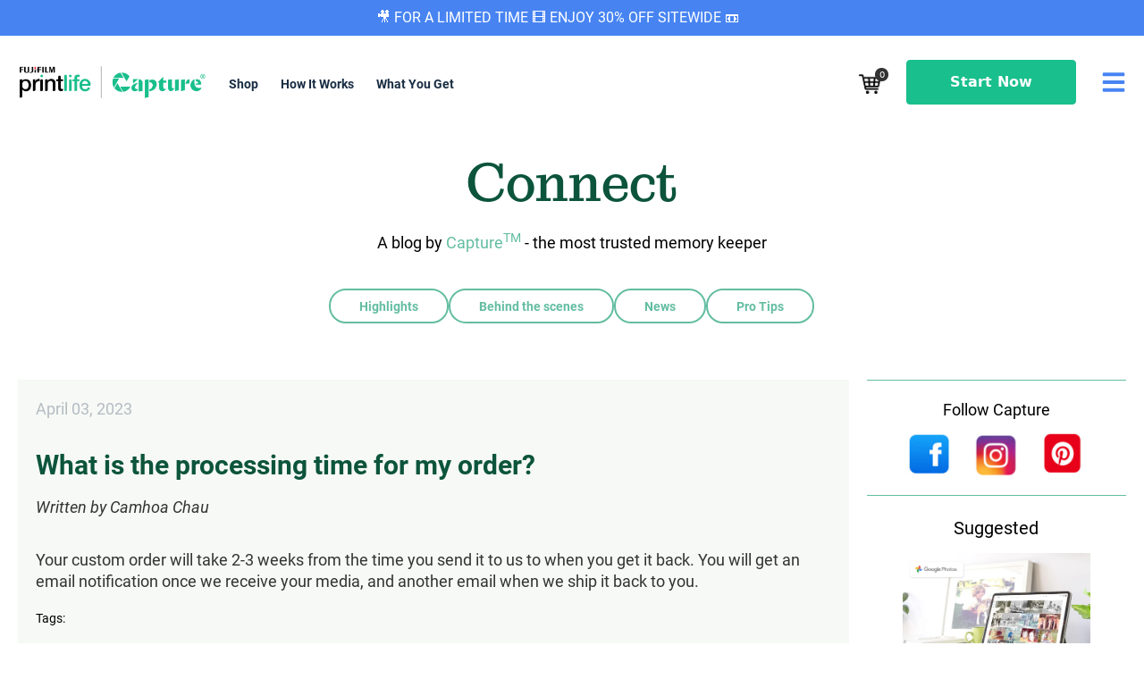

--- FILE ---
content_type: text/html; charset=utf-8
request_url: https://ca.capture.com/blogs/faq/what-is-the-processing-time-for-my-custom-order
body_size: 16661
content:
<!doctype html>
<html class="en" lang="en">
	<head>
		
<!-- Google tag (gtag.js) --> <script async src="https://www.googletagmanager.com/gtag/js?id=G-VMKXSKP1LG"></script> <script> window.dataLayer = window.dataLayer || []; function gtag(){dataLayer.push(arguments);} gtag('js', new Date()); gtag('config', 'G-VMKXSKP1LG'); </script>
<meta charset="utf-8">
<meta http-equiv="X-UA-Compatible" content="IE=edge">
<meta name="viewport" content="width=device-width,initial-scale=1">
<meta name="theme-color" content="">

<meta property="og:type" content="article">
<meta property="og:title" content="What is the processing time for my order?">
<meta property="og:image" content="http:">
<meta property="og:image:secure_url" content="https:">

<meta property="og:url" content="https://ca.capture.com/blogs/faq/what-is-the-processing-time-for-my-custom-order">
<meta property="og:site_name" content="Capture Canada by Fujifilm Printlife">


<meta name="description" content="Your custom order will take 2-3 weeks from the time you send it to us to when you get it back. You will get an email notification once we receive your media, and another email when we ship it back to you.">


<title>
	What is the processing time for my order?
	
	
	
		&ndash; Capture Canada by Fujifilm Printlife
	
</title>

<link rel="canonical" href="https://ca.capture.com/blogs/faq/what-is-the-processing-time-for-my-custom-order">

	<link rel="shortcut icon" href="//ca.capture.com/cdn/shop/files/CaptureFavicon.png?v=1674170614" type="image/png">



<link rel="stylesheet" type="text/css" href="//ca.capture.com/cdn/shop/t/10/assets/jquery-slick.css?v=98340474046176884051682345843"/>
<link rel="preconnect" href="https://fonts.gstatic.com" crossorigin>
<link href="https://fonts.googleapis.com/css2?family=Roboto:ital,wght@0,400;0,500;0,700;1,400&display=swap" rel="stylesheet">
<link rel="stylesheet" type="text/css" href="path/to/slick.css"/>
<link rel="stylesheet" href="//ca.capture.com/cdn/shop/t/10/assets/tailwind.css?v=77505758320970709111698073889">


<link rel="shortcut icon" href="files/CaptureFavicon.png" type="image/png">


<link rel="stylesheet" href="https://use.typekit.net/ubt5uub.css">
<link href="https://fonts.googleapis.com/css2?family=DM+Serif+Display&display=swap" rel="stylesheet">

		<script>window.performance && window.performance.mark && window.performance.mark('shopify.content_for_header.start');</script><meta id="shopify-digital-wallet" name="shopify-digital-wallet" content="/70511657276/digital_wallets/dialog">
<meta name="shopify-checkout-api-token" content="741b32063bd87739aad70047c3748f8d">
<meta id="in-context-paypal-metadata" data-shop-id="70511657276" data-venmo-supported="false" data-environment="production" data-locale="en_US" data-paypal-v4="true" data-currency="CAD">
<link rel="alternate" type="application/atom+xml" title="Feed" href="/blogs/faq.atom" />
<link rel="alternate" hreflang="x-default" href="https://ca.capture.com/blogs/faq/what-is-the-processing-time-for-my-custom-order">
<link rel="alternate" hreflang="en-CA" href="https://ca.capture.com/blogs/faq/what-is-the-processing-time-for-my-custom-order">
<link rel="alternate" hreflang="fr-CA" href="https://ca.capture.com/fr/blogs/faq/what-is-the-processing-time-for-my-custom-order">
<script async="async" src="/checkouts/internal/preloads.js?locale=en-CA"></script>
<link rel="preconnect" href="https://shop.app" crossorigin="anonymous">
<script async="async" src="https://shop.app/checkouts/internal/preloads.js?locale=en-CA&shop_id=70511657276" crossorigin="anonymous"></script>
<script id="apple-pay-shop-capabilities" type="application/json">{"shopId":70511657276,"countryCode":"CA","currencyCode":"CAD","merchantCapabilities":["supports3DS"],"merchantId":"gid:\/\/shopify\/Shop\/70511657276","merchantName":"Capture Canada by Fujifilm Printlife","requiredBillingContactFields":["postalAddress","email"],"requiredShippingContactFields":["postalAddress","email"],"shippingType":"shipping","supportedNetworks":["visa","masterCard","amex","interac","jcb"],"total":{"type":"pending","label":"Capture Canada by Fujifilm Printlife","amount":"1.00"},"shopifyPaymentsEnabled":true,"supportsSubscriptions":true}</script>
<script id="shopify-features" type="application/json">{"accessToken":"741b32063bd87739aad70047c3748f8d","betas":["rich-media-storefront-analytics"],"domain":"ca.capture.com","predictiveSearch":true,"shopId":70511657276,"locale":"en"}</script>
<script>var Shopify = Shopify || {};
Shopify.shop = "yes-video-capture-canada.myshopify.com";
Shopify.locale = "en";
Shopify.currency = {"active":"CAD","rate":"1.0"};
Shopify.country = "CA";
Shopify.theme = {"name":"yes-video-capture-canada\/main","id":148900806972,"schema_name":"Capture Custom Order","schema_version":"0.0.1","theme_store_id":null,"role":"main"};
Shopify.theme.handle = "null";
Shopify.theme.style = {"id":null,"handle":null};
Shopify.cdnHost = "ca.capture.com/cdn";
Shopify.routes = Shopify.routes || {};
Shopify.routes.root = "/";</script>
<script type="module">!function(o){(o.Shopify=o.Shopify||{}).modules=!0}(window);</script>
<script>!function(o){function n(){var o=[];function n(){o.push(Array.prototype.slice.apply(arguments))}return n.q=o,n}var t=o.Shopify=o.Shopify||{};t.loadFeatures=n(),t.autoloadFeatures=n()}(window);</script>
<script>
  window.ShopifyPay = window.ShopifyPay || {};
  window.ShopifyPay.apiHost = "shop.app\/pay";
  window.ShopifyPay.redirectState = null;
</script>
<script id="shop-js-analytics" type="application/json">{"pageType":"article"}</script>
<script defer="defer" async type="module" src="//ca.capture.com/cdn/shopifycloud/shop-js/modules/v2/client.init-shop-cart-sync_BT-GjEfc.en.esm.js"></script>
<script defer="defer" async type="module" src="//ca.capture.com/cdn/shopifycloud/shop-js/modules/v2/chunk.common_D58fp_Oc.esm.js"></script>
<script defer="defer" async type="module" src="//ca.capture.com/cdn/shopifycloud/shop-js/modules/v2/chunk.modal_xMitdFEc.esm.js"></script>
<script type="module">
  await import("//ca.capture.com/cdn/shopifycloud/shop-js/modules/v2/client.init-shop-cart-sync_BT-GjEfc.en.esm.js");
await import("//ca.capture.com/cdn/shopifycloud/shop-js/modules/v2/chunk.common_D58fp_Oc.esm.js");
await import("//ca.capture.com/cdn/shopifycloud/shop-js/modules/v2/chunk.modal_xMitdFEc.esm.js");

  window.Shopify.SignInWithShop?.initShopCartSync?.({"fedCMEnabled":true,"windoidEnabled":true});

</script>
<script>
  window.Shopify = window.Shopify || {};
  if (!window.Shopify.featureAssets) window.Shopify.featureAssets = {};
  window.Shopify.featureAssets['shop-js'] = {"shop-cart-sync":["modules/v2/client.shop-cart-sync_DZOKe7Ll.en.esm.js","modules/v2/chunk.common_D58fp_Oc.esm.js","modules/v2/chunk.modal_xMitdFEc.esm.js"],"init-fed-cm":["modules/v2/client.init-fed-cm_B6oLuCjv.en.esm.js","modules/v2/chunk.common_D58fp_Oc.esm.js","modules/v2/chunk.modal_xMitdFEc.esm.js"],"shop-cash-offers":["modules/v2/client.shop-cash-offers_D2sdYoxE.en.esm.js","modules/v2/chunk.common_D58fp_Oc.esm.js","modules/v2/chunk.modal_xMitdFEc.esm.js"],"shop-login-button":["modules/v2/client.shop-login-button_QeVjl5Y3.en.esm.js","modules/v2/chunk.common_D58fp_Oc.esm.js","modules/v2/chunk.modal_xMitdFEc.esm.js"],"pay-button":["modules/v2/client.pay-button_DXTOsIq6.en.esm.js","modules/v2/chunk.common_D58fp_Oc.esm.js","modules/v2/chunk.modal_xMitdFEc.esm.js"],"shop-button":["modules/v2/client.shop-button_DQZHx9pm.en.esm.js","modules/v2/chunk.common_D58fp_Oc.esm.js","modules/v2/chunk.modal_xMitdFEc.esm.js"],"avatar":["modules/v2/client.avatar_BTnouDA3.en.esm.js"],"init-windoid":["modules/v2/client.init-windoid_CR1B-cfM.en.esm.js","modules/v2/chunk.common_D58fp_Oc.esm.js","modules/v2/chunk.modal_xMitdFEc.esm.js"],"init-shop-for-new-customer-accounts":["modules/v2/client.init-shop-for-new-customer-accounts_C_vY_xzh.en.esm.js","modules/v2/client.shop-login-button_QeVjl5Y3.en.esm.js","modules/v2/chunk.common_D58fp_Oc.esm.js","modules/v2/chunk.modal_xMitdFEc.esm.js"],"init-shop-email-lookup-coordinator":["modules/v2/client.init-shop-email-lookup-coordinator_BI7n9ZSv.en.esm.js","modules/v2/chunk.common_D58fp_Oc.esm.js","modules/v2/chunk.modal_xMitdFEc.esm.js"],"init-shop-cart-sync":["modules/v2/client.init-shop-cart-sync_BT-GjEfc.en.esm.js","modules/v2/chunk.common_D58fp_Oc.esm.js","modules/v2/chunk.modal_xMitdFEc.esm.js"],"shop-toast-manager":["modules/v2/client.shop-toast-manager_DiYdP3xc.en.esm.js","modules/v2/chunk.common_D58fp_Oc.esm.js","modules/v2/chunk.modal_xMitdFEc.esm.js"],"init-customer-accounts":["modules/v2/client.init-customer-accounts_D9ZNqS-Q.en.esm.js","modules/v2/client.shop-login-button_QeVjl5Y3.en.esm.js","modules/v2/chunk.common_D58fp_Oc.esm.js","modules/v2/chunk.modal_xMitdFEc.esm.js"],"init-customer-accounts-sign-up":["modules/v2/client.init-customer-accounts-sign-up_iGw4briv.en.esm.js","modules/v2/client.shop-login-button_QeVjl5Y3.en.esm.js","modules/v2/chunk.common_D58fp_Oc.esm.js","modules/v2/chunk.modal_xMitdFEc.esm.js"],"shop-follow-button":["modules/v2/client.shop-follow-button_CqMgW2wH.en.esm.js","modules/v2/chunk.common_D58fp_Oc.esm.js","modules/v2/chunk.modal_xMitdFEc.esm.js"],"checkout-modal":["modules/v2/client.checkout-modal_xHeaAweL.en.esm.js","modules/v2/chunk.common_D58fp_Oc.esm.js","modules/v2/chunk.modal_xMitdFEc.esm.js"],"shop-login":["modules/v2/client.shop-login_D91U-Q7h.en.esm.js","modules/v2/chunk.common_D58fp_Oc.esm.js","modules/v2/chunk.modal_xMitdFEc.esm.js"],"lead-capture":["modules/v2/client.lead-capture_BJmE1dJe.en.esm.js","modules/v2/chunk.common_D58fp_Oc.esm.js","modules/v2/chunk.modal_xMitdFEc.esm.js"],"payment-terms":["modules/v2/client.payment-terms_Ci9AEqFq.en.esm.js","modules/v2/chunk.common_D58fp_Oc.esm.js","modules/v2/chunk.modal_xMitdFEc.esm.js"]};
</script>
<script id="__st">var __st={"a":70511657276,"offset":-18000,"reqid":"8faf0d18-ee3f-4665-b58a-698dcfa85a62-1769088104","pageurl":"ca.capture.com\/blogs\/faq\/what-is-the-processing-time-for-my-custom-order","s":"articles-605172597052","u":"39f1d21cf5f1","p":"article","rtyp":"article","rid":605172597052};</script>
<script>window.ShopifyPaypalV4VisibilityTracking = true;</script>
<script id="captcha-bootstrap">!function(){'use strict';const t='contact',e='account',n='new_comment',o=[[t,t],['blogs',n],['comments',n],[t,'customer']],c=[[e,'customer_login'],[e,'guest_login'],[e,'recover_customer_password'],[e,'create_customer']],r=t=>t.map((([t,e])=>`form[action*='/${t}']:not([data-nocaptcha='true']) input[name='form_type'][value='${e}']`)).join(','),a=t=>()=>t?[...document.querySelectorAll(t)].map((t=>t.form)):[];function s(){const t=[...o],e=r(t);return a(e)}const i='password',u='form_key',d=['recaptcha-v3-token','g-recaptcha-response','h-captcha-response',i],f=()=>{try{return window.sessionStorage}catch{return}},m='__shopify_v',_=t=>t.elements[u];function p(t,e,n=!1){try{const o=window.sessionStorage,c=JSON.parse(o.getItem(e)),{data:r}=function(t){const{data:e,action:n}=t;return t[m]||n?{data:e,action:n}:{data:t,action:n}}(c);for(const[e,n]of Object.entries(r))t.elements[e]&&(t.elements[e].value=n);n&&o.removeItem(e)}catch(o){console.error('form repopulation failed',{error:o})}}const l='form_type',E='cptcha';function T(t){t.dataset[E]=!0}const w=window,h=w.document,L='Shopify',v='ce_forms',y='captcha';let A=!1;((t,e)=>{const n=(g='f06e6c50-85a8-45c8-87d0-21a2b65856fe',I='https://cdn.shopify.com/shopifycloud/storefront-forms-hcaptcha/ce_storefront_forms_captcha_hcaptcha.v1.5.2.iife.js',D={infoText:'Protected by hCaptcha',privacyText:'Privacy',termsText:'Terms'},(t,e,n)=>{const o=w[L][v],c=o.bindForm;if(c)return c(t,g,e,D).then(n);var r;o.q.push([[t,g,e,D],n]),r=I,A||(h.body.append(Object.assign(h.createElement('script'),{id:'captcha-provider',async:!0,src:r})),A=!0)});var g,I,D;w[L]=w[L]||{},w[L][v]=w[L][v]||{},w[L][v].q=[],w[L][y]=w[L][y]||{},w[L][y].protect=function(t,e){n(t,void 0,e),T(t)},Object.freeze(w[L][y]),function(t,e,n,w,h,L){const[v,y,A,g]=function(t,e,n){const i=e?o:[],u=t?c:[],d=[...i,...u],f=r(d),m=r(i),_=r(d.filter((([t,e])=>n.includes(e))));return[a(f),a(m),a(_),s()]}(w,h,L),I=t=>{const e=t.target;return e instanceof HTMLFormElement?e:e&&e.form},D=t=>v().includes(t);t.addEventListener('submit',(t=>{const e=I(t);if(!e)return;const n=D(e)&&!e.dataset.hcaptchaBound&&!e.dataset.recaptchaBound,o=_(e),c=g().includes(e)&&(!o||!o.value);(n||c)&&t.preventDefault(),c&&!n&&(function(t){try{if(!f())return;!function(t){const e=f();if(!e)return;const n=_(t);if(!n)return;const o=n.value;o&&e.removeItem(o)}(t);const e=Array.from(Array(32),(()=>Math.random().toString(36)[2])).join('');!function(t,e){_(t)||t.append(Object.assign(document.createElement('input'),{type:'hidden',name:u})),t.elements[u].value=e}(t,e),function(t,e){const n=f();if(!n)return;const o=[...t.querySelectorAll(`input[type='${i}']`)].map((({name:t})=>t)),c=[...d,...o],r={};for(const[a,s]of new FormData(t).entries())c.includes(a)||(r[a]=s);n.setItem(e,JSON.stringify({[m]:1,action:t.action,data:r}))}(t,e)}catch(e){console.error('failed to persist form',e)}}(e),e.submit())}));const S=(t,e)=>{t&&!t.dataset[E]&&(n(t,e.some((e=>e===t))),T(t))};for(const o of['focusin','change'])t.addEventListener(o,(t=>{const e=I(t);D(e)&&S(e,y())}));const B=e.get('form_key'),M=e.get(l),P=B&&M;t.addEventListener('DOMContentLoaded',(()=>{const t=y();if(P)for(const e of t)e.elements[l].value===M&&p(e,B);[...new Set([...A(),...v().filter((t=>'true'===t.dataset.shopifyCaptcha))])].forEach((e=>S(e,t)))}))}(h,new URLSearchParams(w.location.search),n,t,e,['guest_login'])})(!0,!0)}();</script>
<script integrity="sha256-4kQ18oKyAcykRKYeNunJcIwy7WH5gtpwJnB7kiuLZ1E=" data-source-attribution="shopify.loadfeatures" defer="defer" src="//ca.capture.com/cdn/shopifycloud/storefront/assets/storefront/load_feature-a0a9edcb.js" crossorigin="anonymous"></script>
<script crossorigin="anonymous" defer="defer" src="//ca.capture.com/cdn/shopifycloud/storefront/assets/shopify_pay/storefront-65b4c6d7.js?v=20250812"></script>
<script data-source-attribution="shopify.dynamic_checkout.dynamic.init">var Shopify=Shopify||{};Shopify.PaymentButton=Shopify.PaymentButton||{isStorefrontPortableWallets:!0,init:function(){window.Shopify.PaymentButton.init=function(){};var t=document.createElement("script");t.src="https://ca.capture.com/cdn/shopifycloud/portable-wallets/latest/portable-wallets.en.js",t.type="module",document.head.appendChild(t)}};
</script>
<script data-source-attribution="shopify.dynamic_checkout.buyer_consent">
  function portableWalletsHideBuyerConsent(e){var t=document.getElementById("shopify-buyer-consent"),n=document.getElementById("shopify-subscription-policy-button");t&&n&&(t.classList.add("hidden"),t.setAttribute("aria-hidden","true"),n.removeEventListener("click",e))}function portableWalletsShowBuyerConsent(e){var t=document.getElementById("shopify-buyer-consent"),n=document.getElementById("shopify-subscription-policy-button");t&&n&&(t.classList.remove("hidden"),t.removeAttribute("aria-hidden"),n.addEventListener("click",e))}window.Shopify?.PaymentButton&&(window.Shopify.PaymentButton.hideBuyerConsent=portableWalletsHideBuyerConsent,window.Shopify.PaymentButton.showBuyerConsent=portableWalletsShowBuyerConsent);
</script>
<script data-source-attribution="shopify.dynamic_checkout.cart.bootstrap">document.addEventListener("DOMContentLoaded",(function(){function t(){return document.querySelector("shopify-accelerated-checkout-cart, shopify-accelerated-checkout")}if(t())Shopify.PaymentButton.init();else{new MutationObserver((function(e,n){t()&&(Shopify.PaymentButton.init(),n.disconnect())})).observe(document.body,{childList:!0,subtree:!0})}}));
</script>
<link id="shopify-accelerated-checkout-styles" rel="stylesheet" media="screen" href="https://ca.capture.com/cdn/shopifycloud/portable-wallets/latest/accelerated-checkout-backwards-compat.css" crossorigin="anonymous">
<style id="shopify-accelerated-checkout-cart">
        #shopify-buyer-consent {
  margin-top: 1em;
  display: inline-block;
  width: 100%;
}

#shopify-buyer-consent.hidden {
  display: none;
}

#shopify-subscription-policy-button {
  background: none;
  border: none;
  padding: 0;
  text-decoration: underline;
  font-size: inherit;
  cursor: pointer;
}

#shopify-subscription-policy-button::before {
  box-shadow: none;
}

      </style>

<script>window.performance && window.performance.mark && window.performance.mark('shopify.content_for_header.end');</script>

		<script src="https://code.jquery.com/jquery-3.6.3.min.js" integrity="sha256-pvPw+upLPUjgMXY0G+8O0xUf+/Im1MZjXxxgOcBQBXU=" crossorigin="anonymous"></script>
		<script src="//ca.capture.com/cdn/shop/t/10/assets/slick.js?v=182247254638562121901682345846"></script>
		
		<script async defer src="https://tools.luckyorange.com/core/lo.js?site-id=00e1e0ec"></script>
		
	<script src="https://cdn.shopify.com/extensions/19689677-6488-4a31-adf3-fcf4359c5fd9/forms-2295/assets/shopify-forms-loader.js" type="text/javascript" defer="defer"></script>
<link href="https://monorail-edge.shopifysvc.com" rel="dns-prefetch">
<script>(function(){if ("sendBeacon" in navigator && "performance" in window) {try {var session_token_from_headers = performance.getEntriesByType('navigation')[0].serverTiming.find(x => x.name == '_s').description;} catch {var session_token_from_headers = undefined;}var session_cookie_matches = document.cookie.match(/_shopify_s=([^;]*)/);var session_token_from_cookie = session_cookie_matches && session_cookie_matches.length === 2 ? session_cookie_matches[1] : "";var session_token = session_token_from_headers || session_token_from_cookie || "";function handle_abandonment_event(e) {var entries = performance.getEntries().filter(function(entry) {return /monorail-edge.shopifysvc.com/.test(entry.name);});if (!window.abandonment_tracked && entries.length === 0) {window.abandonment_tracked = true;var currentMs = Date.now();var navigation_start = performance.timing.navigationStart;var payload = {shop_id: 70511657276,url: window.location.href,navigation_start,duration: currentMs - navigation_start,session_token,page_type: "article"};window.navigator.sendBeacon("https://monorail-edge.shopifysvc.com/v1/produce", JSON.stringify({schema_id: "online_store_buyer_site_abandonment/1.1",payload: payload,metadata: {event_created_at_ms: currentMs,event_sent_at_ms: currentMs}}));}}window.addEventListener('pagehide', handle_abandonment_event);}}());</script>
<script id="web-pixels-manager-setup">(function e(e,d,r,n,o){if(void 0===o&&(o={}),!Boolean(null===(a=null===(i=window.Shopify)||void 0===i?void 0:i.analytics)||void 0===a?void 0:a.replayQueue)){var i,a;window.Shopify=window.Shopify||{};var t=window.Shopify;t.analytics=t.analytics||{};var s=t.analytics;s.replayQueue=[],s.publish=function(e,d,r){return s.replayQueue.push([e,d,r]),!0};try{self.performance.mark("wpm:start")}catch(e){}var l=function(){var e={modern:/Edge?\/(1{2}[4-9]|1[2-9]\d|[2-9]\d{2}|\d{4,})\.\d+(\.\d+|)|Firefox\/(1{2}[4-9]|1[2-9]\d|[2-9]\d{2}|\d{4,})\.\d+(\.\d+|)|Chrom(ium|e)\/(9{2}|\d{3,})\.\d+(\.\d+|)|(Maci|X1{2}).+ Version\/(15\.\d+|(1[6-9]|[2-9]\d|\d{3,})\.\d+)([,.]\d+|)( \(\w+\)|)( Mobile\/\w+|) Safari\/|Chrome.+OPR\/(9{2}|\d{3,})\.\d+\.\d+|(CPU[ +]OS|iPhone[ +]OS|CPU[ +]iPhone|CPU IPhone OS|CPU iPad OS)[ +]+(15[._]\d+|(1[6-9]|[2-9]\d|\d{3,})[._]\d+)([._]\d+|)|Android:?[ /-](13[3-9]|1[4-9]\d|[2-9]\d{2}|\d{4,})(\.\d+|)(\.\d+|)|Android.+Firefox\/(13[5-9]|1[4-9]\d|[2-9]\d{2}|\d{4,})\.\d+(\.\d+|)|Android.+Chrom(ium|e)\/(13[3-9]|1[4-9]\d|[2-9]\d{2}|\d{4,})\.\d+(\.\d+|)|SamsungBrowser\/([2-9]\d|\d{3,})\.\d+/,legacy:/Edge?\/(1[6-9]|[2-9]\d|\d{3,})\.\d+(\.\d+|)|Firefox\/(5[4-9]|[6-9]\d|\d{3,})\.\d+(\.\d+|)|Chrom(ium|e)\/(5[1-9]|[6-9]\d|\d{3,})\.\d+(\.\d+|)([\d.]+$|.*Safari\/(?![\d.]+ Edge\/[\d.]+$))|(Maci|X1{2}).+ Version\/(10\.\d+|(1[1-9]|[2-9]\d|\d{3,})\.\d+)([,.]\d+|)( \(\w+\)|)( Mobile\/\w+|) Safari\/|Chrome.+OPR\/(3[89]|[4-9]\d|\d{3,})\.\d+\.\d+|(CPU[ +]OS|iPhone[ +]OS|CPU[ +]iPhone|CPU IPhone OS|CPU iPad OS)[ +]+(10[._]\d+|(1[1-9]|[2-9]\d|\d{3,})[._]\d+)([._]\d+|)|Android:?[ /-](13[3-9]|1[4-9]\d|[2-9]\d{2}|\d{4,})(\.\d+|)(\.\d+|)|Mobile Safari.+OPR\/([89]\d|\d{3,})\.\d+\.\d+|Android.+Firefox\/(13[5-9]|1[4-9]\d|[2-9]\d{2}|\d{4,})\.\d+(\.\d+|)|Android.+Chrom(ium|e)\/(13[3-9]|1[4-9]\d|[2-9]\d{2}|\d{4,})\.\d+(\.\d+|)|Android.+(UC? ?Browser|UCWEB|U3)[ /]?(15\.([5-9]|\d{2,})|(1[6-9]|[2-9]\d|\d{3,})\.\d+)\.\d+|SamsungBrowser\/(5\.\d+|([6-9]|\d{2,})\.\d+)|Android.+MQ{2}Browser\/(14(\.(9|\d{2,})|)|(1[5-9]|[2-9]\d|\d{3,})(\.\d+|))(\.\d+|)|K[Aa][Ii]OS\/(3\.\d+|([4-9]|\d{2,})\.\d+)(\.\d+|)/},d=e.modern,r=e.legacy,n=navigator.userAgent;return n.match(d)?"modern":n.match(r)?"legacy":"unknown"}(),u="modern"===l?"modern":"legacy",c=(null!=n?n:{modern:"",legacy:""})[u],f=function(e){return[e.baseUrl,"/wpm","/b",e.hashVersion,"modern"===e.buildTarget?"m":"l",".js"].join("")}({baseUrl:d,hashVersion:r,buildTarget:u}),m=function(e){var d=e.version,r=e.bundleTarget,n=e.surface,o=e.pageUrl,i=e.monorailEndpoint;return{emit:function(e){var a=e.status,t=e.errorMsg,s=(new Date).getTime(),l=JSON.stringify({metadata:{event_sent_at_ms:s},events:[{schema_id:"web_pixels_manager_load/3.1",payload:{version:d,bundle_target:r,page_url:o,status:a,surface:n,error_msg:t},metadata:{event_created_at_ms:s}}]});if(!i)return console&&console.warn&&console.warn("[Web Pixels Manager] No Monorail endpoint provided, skipping logging."),!1;try{return self.navigator.sendBeacon.bind(self.navigator)(i,l)}catch(e){}var u=new XMLHttpRequest;try{return u.open("POST",i,!0),u.setRequestHeader("Content-Type","text/plain"),u.send(l),!0}catch(e){return console&&console.warn&&console.warn("[Web Pixels Manager] Got an unhandled error while logging to Monorail."),!1}}}}({version:r,bundleTarget:l,surface:e.surface,pageUrl:self.location.href,monorailEndpoint:e.monorailEndpoint});try{o.browserTarget=l,function(e){var d=e.src,r=e.async,n=void 0===r||r,o=e.onload,i=e.onerror,a=e.sri,t=e.scriptDataAttributes,s=void 0===t?{}:t,l=document.createElement("script"),u=document.querySelector("head"),c=document.querySelector("body");if(l.async=n,l.src=d,a&&(l.integrity=a,l.crossOrigin="anonymous"),s)for(var f in s)if(Object.prototype.hasOwnProperty.call(s,f))try{l.dataset[f]=s[f]}catch(e){}if(o&&l.addEventListener("load",o),i&&l.addEventListener("error",i),u)u.appendChild(l);else{if(!c)throw new Error("Did not find a head or body element to append the script");c.appendChild(l)}}({src:f,async:!0,onload:function(){if(!function(){var e,d;return Boolean(null===(d=null===(e=window.Shopify)||void 0===e?void 0:e.analytics)||void 0===d?void 0:d.initialized)}()){var d=window.webPixelsManager.init(e)||void 0;if(d){var r=window.Shopify.analytics;r.replayQueue.forEach((function(e){var r=e[0],n=e[1],o=e[2];d.publishCustomEvent(r,n,o)})),r.replayQueue=[],r.publish=d.publishCustomEvent,r.visitor=d.visitor,r.initialized=!0}}},onerror:function(){return m.emit({status:"failed",errorMsg:"".concat(f," has failed to load")})},sri:function(e){var d=/^sha384-[A-Za-z0-9+/=]+$/;return"string"==typeof e&&d.test(e)}(c)?c:"",scriptDataAttributes:o}),m.emit({status:"loading"})}catch(e){m.emit({status:"failed",errorMsg:(null==e?void 0:e.message)||"Unknown error"})}}})({shopId: 70511657276,storefrontBaseUrl: "https://ca.capture.com",extensionsBaseUrl: "https://extensions.shopifycdn.com/cdn/shopifycloud/web-pixels-manager",monorailEndpoint: "https://monorail-edge.shopifysvc.com/unstable/produce_batch",surface: "storefront-renderer",enabledBetaFlags: ["2dca8a86"],webPixelsConfigList: [{"id":"shopify-app-pixel","configuration":"{}","eventPayloadVersion":"v1","runtimeContext":"STRICT","scriptVersion":"0450","apiClientId":"shopify-pixel","type":"APP","privacyPurposes":["ANALYTICS","MARKETING"]},{"id":"shopify-custom-pixel","eventPayloadVersion":"v1","runtimeContext":"LAX","scriptVersion":"0450","apiClientId":"shopify-pixel","type":"CUSTOM","privacyPurposes":["ANALYTICS","MARKETING"]}],isMerchantRequest: false,initData: {"shop":{"name":"Capture Canada by Fujifilm Printlife","paymentSettings":{"currencyCode":"CAD"},"myshopifyDomain":"yes-video-capture-canada.myshopify.com","countryCode":"CA","storefrontUrl":"https:\/\/ca.capture.com"},"customer":null,"cart":null,"checkout":null,"productVariants":[],"purchasingCompany":null},},"https://ca.capture.com/cdn","fcfee988w5aeb613cpc8e4bc33m6693e112",{"modern":"","legacy":""},{"shopId":"70511657276","storefrontBaseUrl":"https:\/\/ca.capture.com","extensionBaseUrl":"https:\/\/extensions.shopifycdn.com\/cdn\/shopifycloud\/web-pixels-manager","surface":"storefront-renderer","enabledBetaFlags":"[\"2dca8a86\"]","isMerchantRequest":"false","hashVersion":"fcfee988w5aeb613cpc8e4bc33m6693e112","publish":"custom","events":"[[\"page_viewed\",{}]]"});</script><script>
  window.ShopifyAnalytics = window.ShopifyAnalytics || {};
  window.ShopifyAnalytics.meta = window.ShopifyAnalytics.meta || {};
  window.ShopifyAnalytics.meta.currency = 'CAD';
  var meta = {"page":{"pageType":"article","resourceType":"article","resourceId":605172597052,"requestId":"8faf0d18-ee3f-4665-b58a-698dcfa85a62-1769088104"}};
  for (var attr in meta) {
    window.ShopifyAnalytics.meta[attr] = meta[attr];
  }
</script>
<script class="analytics">
  (function () {
    var customDocumentWrite = function(content) {
      var jquery = null;

      if (window.jQuery) {
        jquery = window.jQuery;
      } else if (window.Checkout && window.Checkout.$) {
        jquery = window.Checkout.$;
      }

      if (jquery) {
        jquery('body').append(content);
      }
    };

    var hasLoggedConversion = function(token) {
      if (token) {
        return document.cookie.indexOf('loggedConversion=' + token) !== -1;
      }
      return false;
    }

    var setCookieIfConversion = function(token) {
      if (token) {
        var twoMonthsFromNow = new Date(Date.now());
        twoMonthsFromNow.setMonth(twoMonthsFromNow.getMonth() + 2);

        document.cookie = 'loggedConversion=' + token + '; expires=' + twoMonthsFromNow;
      }
    }

    var trekkie = window.ShopifyAnalytics.lib = window.trekkie = window.trekkie || [];
    if (trekkie.integrations) {
      return;
    }
    trekkie.methods = [
      'identify',
      'page',
      'ready',
      'track',
      'trackForm',
      'trackLink'
    ];
    trekkie.factory = function(method) {
      return function() {
        var args = Array.prototype.slice.call(arguments);
        args.unshift(method);
        trekkie.push(args);
        return trekkie;
      };
    };
    for (var i = 0; i < trekkie.methods.length; i++) {
      var key = trekkie.methods[i];
      trekkie[key] = trekkie.factory(key);
    }
    trekkie.load = function(config) {
      trekkie.config = config || {};
      trekkie.config.initialDocumentCookie = document.cookie;
      var first = document.getElementsByTagName('script')[0];
      var script = document.createElement('script');
      script.type = 'text/javascript';
      script.onerror = function(e) {
        var scriptFallback = document.createElement('script');
        scriptFallback.type = 'text/javascript';
        scriptFallback.onerror = function(error) {
                var Monorail = {
      produce: function produce(monorailDomain, schemaId, payload) {
        var currentMs = new Date().getTime();
        var event = {
          schema_id: schemaId,
          payload: payload,
          metadata: {
            event_created_at_ms: currentMs,
            event_sent_at_ms: currentMs
          }
        };
        return Monorail.sendRequest("https://" + monorailDomain + "/v1/produce", JSON.stringify(event));
      },
      sendRequest: function sendRequest(endpointUrl, payload) {
        // Try the sendBeacon API
        if (window && window.navigator && typeof window.navigator.sendBeacon === 'function' && typeof window.Blob === 'function' && !Monorail.isIos12()) {
          var blobData = new window.Blob([payload], {
            type: 'text/plain'
          });

          if (window.navigator.sendBeacon(endpointUrl, blobData)) {
            return true;
          } // sendBeacon was not successful

        } // XHR beacon

        var xhr = new XMLHttpRequest();

        try {
          xhr.open('POST', endpointUrl);
          xhr.setRequestHeader('Content-Type', 'text/plain');
          xhr.send(payload);
        } catch (e) {
          console.log(e);
        }

        return false;
      },
      isIos12: function isIos12() {
        return window.navigator.userAgent.lastIndexOf('iPhone; CPU iPhone OS 12_') !== -1 || window.navigator.userAgent.lastIndexOf('iPad; CPU OS 12_') !== -1;
      }
    };
    Monorail.produce('monorail-edge.shopifysvc.com',
      'trekkie_storefront_load_errors/1.1',
      {shop_id: 70511657276,
      theme_id: 148900806972,
      app_name: "storefront",
      context_url: window.location.href,
      source_url: "//ca.capture.com/cdn/s/trekkie.storefront.1bbfab421998800ff09850b62e84b8915387986d.min.js"});

        };
        scriptFallback.async = true;
        scriptFallback.src = '//ca.capture.com/cdn/s/trekkie.storefront.1bbfab421998800ff09850b62e84b8915387986d.min.js';
        first.parentNode.insertBefore(scriptFallback, first);
      };
      script.async = true;
      script.src = '//ca.capture.com/cdn/s/trekkie.storefront.1bbfab421998800ff09850b62e84b8915387986d.min.js';
      first.parentNode.insertBefore(script, first);
    };
    trekkie.load(
      {"Trekkie":{"appName":"storefront","development":false,"defaultAttributes":{"shopId":70511657276,"isMerchantRequest":null,"themeId":148900806972,"themeCityHash":"1312596769665975273","contentLanguage":"en","currency":"CAD"},"isServerSideCookieWritingEnabled":true,"monorailRegion":"shop_domain","enabledBetaFlags":["65f19447"]},"Session Attribution":{},"S2S":{"facebookCapiEnabled":false,"source":"trekkie-storefront-renderer","apiClientId":580111}}
    );

    var loaded = false;
    trekkie.ready(function() {
      if (loaded) return;
      loaded = true;

      window.ShopifyAnalytics.lib = window.trekkie;

      var originalDocumentWrite = document.write;
      document.write = customDocumentWrite;
      try { window.ShopifyAnalytics.merchantGoogleAnalytics.call(this); } catch(error) {};
      document.write = originalDocumentWrite;

      window.ShopifyAnalytics.lib.page(null,{"pageType":"article","resourceType":"article","resourceId":605172597052,"requestId":"8faf0d18-ee3f-4665-b58a-698dcfa85a62-1769088104","shopifyEmitted":true});

      var match = window.location.pathname.match(/checkouts\/(.+)\/(thank_you|post_purchase)/)
      var token = match? match[1]: undefined;
      if (!hasLoggedConversion(token)) {
        setCookieIfConversion(token);
        
      }
    });


        var eventsListenerScript = document.createElement('script');
        eventsListenerScript.async = true;
        eventsListenerScript.src = "//ca.capture.com/cdn/shopifycloud/storefront/assets/shop_events_listener-3da45d37.js";
        document.getElementsByTagName('head')[0].appendChild(eventsListenerScript);

})();</script>
<script
  defer
  src="https://ca.capture.com/cdn/shopifycloud/perf-kit/shopify-perf-kit-3.0.4.min.js"
  data-application="storefront-renderer"
  data-shop-id="70511657276"
  data-render-region="gcp-us-central1"
  data-page-type="article"
  data-theme-instance-id="148900806972"
  data-theme-name="Capture Custom Order"
  data-theme-version="0.0.1"
  data-monorail-region="shop_domain"
  data-resource-timing-sampling-rate="10"
  data-shs="true"
  data-shs-beacon="true"
  data-shs-export-with-fetch="true"
  data-shs-logs-sample-rate="1"
  data-shs-beacon-endpoint="https://ca.capture.com/api/collect"
></script>
</head>
	<body id="what-is-the-processing-time-for-my-order" class="bg-white">
		<a href="#main-content" class="w-full bg-blue-dark text-center fixed -top-20 py-5 text-white text-base focus:top-0 z-[1000] transition-all duration-200">
	Skip To Main Content
</a>

		<div class="loader " role="progressbar" aria-live="polite" aria-label="Your request action is currently loading">
    <div class="lds-ring">
        <div></div>
        <div></div>
        <div></div>
        <div></div>
    </div>
</div>

		<div class="js-alert wg-translate" aria-live="assertive" role="alert"></div>

		<div id="shopify-section-header" class="shopify-section header"><div class="loader " role="progressbar" aria-live="polite" aria-label="Your request action is currently loading">
    <div class="lds-ring">
        <div></div>
        <div></div>
        <div></div>
        <div></div>
    </div>
</div>


<header class="js-site-header z-[99] top-0 left-0 w-full bg-white transition ease-linear duration-200">
	
	<div class="bg-blue-default">
		<div class="max-w-7xl mx-auto px-5 hidden md:block">
			<div class="flex justify-center items-center py-2">
				<div>
					
					<a
						href=""
						target=""
						class="p-0 inline-block text-white mr-8 relative text-sm leading-[18px] font-roboto"
					>
						🎥  FOR A LIMITED TIME 🎞  ENJOY 30% OFF SITEWIDE 📼
					</a>
					
				</div>
			</div>
		</div>
	</div>
	
	<div class="flex items-center justify-between py-2.5 px-5 lg:py-6 max-w-7xl mx-auto">
		
		<div class="flex">
			<a
				href="/"
				class="site-header-logo block h-[55px] relative"
				aria-label="Homepage link"
			>
				<span
					class="site-header-logo-full block w-full bg-contain bg-center bg-no-repeat w-[160px] lg:w-[210px] h-[55px] lg:h-[55px] pt-10 left-[5%] md:left-0"
					style="background-image: url( //ca.capture.com/cdn/shop/t/10/assets/DualLogo.png?v=120801694483947195891682345842 )"
				>
				</span>
			</a>
			<nav
				aria-label="Primary header menu"
				class="flex items-center"
			>
				
				<ul class="hidden lg:flex ml-2.5 md:mx-4 pt-[9px]">
					
					
					<li
						class="flex items-center first-of-type:mr-2.5 last-of-type:ml-2.5 md:first-of-type:mr-[15px] md:last-of-type:ml-[15px] inline-block mx-2.5 relative border-b-[5px] border-b-white   has-dropdown group "
					>
						<a
							href="/pages/custom-order"
							class="text-blue-dark font-bold text-xs font-roboto"
						>
							Shop
						</a>
						
						<ul class="hidden border-t-[5px] border-t-green-default min-w-[130px] bg-white absolute px-3 pt-5 pb-2.5 top-7 left-0 z-30 m-0  shadow-[2px_2px_4px_0_rgba(0,0,0,0.15)] group-hover:block group-focus-within:block font-roboto ">
							
							<li
								class="block mb-2.5 p-0"
							>
								<a
									href= "/pages/video-transfer"
									class="block text-black text-left text-xs "
								>
									Video
								</a>
							</li>
							
							<li
								class="block mb-2.5 p-0"
							>
								<a
									href= "/pages/transfer-film-to-digital"
									class="block text-black text-left text-xs "
								>
									Film
								</a>
							</li>
							
							<li
								class="block mb-2.5 p-0"
							>
								<a
									href= "/pages/photo-transfer"
									class="block text-black text-left text-xs "
								>
									Photos
								</a>
							</li>
							
							<li
								class="block mb-2.5 p-0"
							>
								<a
									href= "/pages/digital-scanning-service"
									class="block text-black text-left text-xs "
								>
									Digital Media
								</a>
							</li>
							
							<li
								class="block mb-2.5 p-0"
							>
								<a
									href= "https://fujifilmprintlife.ca/products/film-print-processing-full-service"
									class="block text-black text-left text-xs "
								>
									Film Development Service
								</a>
							</li>
							
							<li
								class="block mb-2.5 p-0"
							>
								<a
									href= "https://fujifilmprintlife.ca/"
									class="block text-black text-left text-xs "
								>
									Personalized Gifts & More
								</a>
							</li>
							
						</ul>
						
					</li>
					
					<li
						class="flex items-center first-of-type:mr-2.5 last-of-type:ml-2.5 md:first-of-type:mr-[15px] md:last-of-type:ml-[15px] inline-block mx-2.5 relative border-b-[5px] border-b-white   "
					>
						<a
							href="/pages/how-it-works"
							class="text-blue-dark font-bold text-xs font-roboto"
						>
							How It Works
						</a>
						
					</li>
					
					<li
						class="flex items-center first-of-type:mr-2.5 last-of-type:ml-2.5 md:first-of-type:mr-[15px] md:last-of-type:ml-[15px] inline-block mx-2.5 relative border-b-[5px] border-b-white   "
					>
						<a
							href="/pages/what-you-get"
							class="text-blue-dark font-bold text-xs font-roboto"
						>
							What You Get
						</a>
						
					</li>
					
					
				</ul>
				
			</nav>
		</div>
		
		<div class="flex items-center relative">
			<ul class="flex items-center">
				<li class="inline-block pt-1">
					<a
						href="/cart"
						aria-label="Cart Icon"
					>
						<div
							class="h-[30px] w-[30px] lg:h-[26px] lg:w-[26px] bg-contain bg-no-repeat bg-center relative mr-2.5 md:mr-0"
							id="cart"
							style="background-image:url( '//ca.capture.com/cdn/shop/t/10/assets/cart-icon.png?v=155596419932858401921682345847' );"
						>
						
						
						<span class="w-[15px] h-[15px] rounded-full bg-black text-[10px] absolute -top-[5px] -right-[8px] flex items-center justify-center text-white">
							0
						</span>
						</div>
					</a>
				</li>
			</ul>
			
			<button
				class="hidden md:block ml-7 border border-green-default px-12 py-3 rounded bg-green-default hover:bg-green-dark text-white font-bold"
				type="button"
				data-menu-offcanvas-drawer-trigger
				data-overlay="#off-canvas-products-overlay"
				data-drawer="#off-canvas-products-drawer"
			>
				Start Now
			</button>
			
			<button
				class="fill-blue-default ml-7"
				data-menu-offcanvas-trigger
				aria-label="Open Off Canvas Menu"
			>
				




<svg xmlns="http://www.w3.org/2000/svg" viewBox="0 0 448 512" class="w-6 h-6 lg:w-7 lg:h-7 fill-blue-default">
	<path d="M16 132h416c8.837 0 16-7.163 16-16V76c0-8.837-7.163-16-16-16H16C7.163 60 0 67.163 0 76v40c0 8.837 7.163 16 16 16zm0 160h416c8.837 0 16-7.163 16-16v-40c0-8.837-7.163-16-16-16H16c-8.837 0-16 7.163-16 16v40c0 8.837 7.163 16 16 16zm0 160h416c8.837 0 16-7.163 16-16v-40c0-8.837-7.163-16-16-16H16c-8.837 0-16 7.163-16 16v40c0 8.837 7.163 16 16 16z"></path>
</svg>


































			</button>
		</div>
	</div>
</header>
<a
	id="overlay"
	class="fixed w-full h-full bg-black/30 top-0 invisible opacity-0 transition-all ease-in duration-200 z-[99]"
	data-menu-offcanvas-trigger
>
</a>
<div id="menu-off-canvas" class="overflow-y-scroll no-scrollbar w-full h-full fixed top-0 -right-full z-[100] bg-white transition-all ease-linear duration-200 shadow md:w-5/12 lg:w-1/3">
	<div class="flex fixed justify-between p-5 w-full md:w-5/12 lg:w-1/3 bg-white">
		<div>
			<button
				class="pt-3 fill-blue-dark"
				aria-label="close off-canvas menu"
				data-menu-offcanvas-trigger
			>
				









<svg width="18px" height="18px" viewBox="0 0 18 18" version="1.1" xmlns="http://www.w3.org/2000/svg">
    <g stroke="none" stroke-width="1" fill="none" fill-rule="evenodd">
        <g transform="translate(-933.000000, -171.000000)" fill="#000000" fill-rule="nonzero">
            <g transform="translate(470.000000, 150.000000)">
                <polygon points="481 22.8129375 479.187063 21 472 28.1870625 464.812937 21 463 22.8129375 470.187063 30 463 37.1870625 464.812937 39 472 31.8129375 479.187063 39 481 37.1870625 473.812937 30"></polygon>
            </g>
        </g>
    </g>
</svg>





























			</button>
		</div>
		<div>
			<span
				class="block w-full bg-contain bg-center bg-no-repeat w-[150px] h-[42px]"
				style="background-image: url( //ca.capture.com/cdn/shop/t/10/assets/capture-logo.png?v=39819639684939467061682345847 )"
			>
			</span>
		</div>
		<ul class="flex items-center">
				<li class="inline-block">
					<a
						href="/cart"
						aria-label="Cart Icon"
					>
						<div
							class="h-[30px] w-[30px] bg-contain bg-no-repeat bg-center relative mr-2.5 md:mr-0"
							id="cart"
							style="background-image:url( '//ca.capture.com/cdn/shop/t/10/assets/cart-icon.png?v=155596419932858401921682345847' );"
						>
							
							
							<span class="w-[15px] h-[15px] rounded-full bg-black text-[10px] absolute -top-[5px] -right-2 flex items-center justify-center text-white">
								0
							</span>
						</div>
					</a>
				</li>
			</ul>
	</div>
	<div class="px-8 pt-10 space-y-6 mt-20">
		
		<div class="px-6 border-b border-b-solid border-b-black pb-5">
			<div id="weglot_here"></div>
		</div>
		
		
		<ul class="space-y-6 px-6 pb-6 border-b border-b-solid border-b-black">
			
			
			<li>
				<a
					href="/pages/video-transfer"
					class="text-black text-base  uppercase"
				>
					VIDEO
				</a>
				
			</li>
			
			<li>
				<a
					href="/pages/transfer-film-to-digital"
					class="text-black text-base  uppercase"
				>
					FILM
				</a>
				
			</li>
			
			<li>
				<a
					href="/pages/photo-transfer"
					class="text-black text-base  uppercase"
				>
					PHOTO
				</a>
				
			</li>
			
			<li>
				<a
					href="/pages/digital-scanning-service"
					class="text-black text-base  uppercase"
				>
					DIGITAL MEDIA
				</a>
				
			</li>
			
			<li>
				<a
					href="/pages/how-it-works"
					class="text-black text-base  uppercase"
				>
					HOW IT WORKS
				</a>
				
			</li>
			
			<li>
				<a
					href="/pages/what-you-get"
					class="text-black text-base  uppercase"
				>
					WHAT YOU GET
				</a>
				
			</li>
			
			<li>
				<a
					href="/pages/blog"
					class="text-black text-base  uppercase"
				>
					BLOG
				</a>
				
			</li>
			
			
		</ul>
		
	</div>
	<div class="px-8 pt-5 space-y-6">
		
		<ul class="space-y-6 px-6">
			
			
			<li>
				<a
					href="/pages/how-it-works"
					class="text-black text-base  uppercase"
				>
					How It Works
				</a>
			</li>
			
			
		</ul>
		
	</div>
	<div class="px-8 pt-5 space-y-6 mb-12">
		
		<ul class="space-y-6 px-6">
			
			
			<li>
				<a
					href="/pages/custom-order"
					class="text-black text-base  uppercase"
				>
					Shop
				</a>
				
				<ul>
					
					<li class="mt-6">
						<a
							href="/pages/video-transfer"
							class="text-black text-base  uppercase "
						>
							Video
						</a>
					</li>
					
					<li class="mt-6">
						<a
							href="/pages/transfer-film-to-digital"
							class="text-black text-base  uppercase "
						>
							Film
						</a>
					</li>
					
					<li class="mt-6">
						<a
							href="/pages/photo-transfer"
							class="text-black text-base  uppercase "
						>
							Photos
						</a>
					</li>
					
					<li class="mt-6">
						<a
							href="/pages/digital-scanning-service"
							class="text-black text-base  uppercase "
						>
							Digital Media
						</a>
					</li>
					
					<li class="mt-6">
						<a
							href="https://fujifilmprintlife.ca/products/film-print-processing-full-service"
							class="text-black text-base  uppercase "
						>
							Film Development Service
						</a>
					</li>
					
					<li class="mt-6">
						<a
							href="https://fujifilmprintlife.ca/"
							class="text-black text-base  uppercase "
						>
							Personalized Gifts & More
						</a>
					</li>
					
				</ul>
				
			</li>
			
			<li>
				<a
					href="/pages/how-it-works"
					class="text-black text-base  uppercase"
				>
					How It Works
				</a>
				
			</li>
			
			<li>
				<a
					href="/pages/what-you-get"
					class="text-black text-base  uppercase"
				>
					What You Get
				</a>
				
			</li>
			
			
		</ul>
		
		
		<button
			class="border border-green-default ml-6 px-12 py-3 rounded bg-green-default hover:bg-green-dark text-white font-bold"
			type="button"
			data-menu-offcanvas-drawer-trigger
			data-overlay="#off-canvas-products-overlay"
			data-drawer="#off-canvas-products-drawer"
		>
			Start Now
		</button>
		
	</div>
</div>
<div
	id="off-canvas-products-overlay"
	class="fixed w-full h-full bg-black/30 top-0 invisible opacity-0 transition-all ease-in duration-200 z-[99] left-0 no-scrollbar"
	data-menu-offcanvas-drawer-trigger
	data-overlay="#off-canvas-products-overlay"
	data-drawer="#off-canvas-products-drawer"
>
</div>
<div
	class="overflow-y-scroll no-scrollbar w-full md:w-[720px] px-5 md:px-12 pb-14 pt-10 h-full fixed top-0 z-[100] bg-white transition-all ease-linear duration-200 shadow -right-full"
	id="off-canvas-products-drawer"
	role="dialog"
>
	<div class="off-canvas-drawer-inner">
		<button
			type="button"
			class="mb-5 mr-5"
			data-menu-offcanvas-card-trigger
			aria-label="Close Menu"
			data-overlay="#off-canvas-products-overlay"
			data-drawer="#off-canvas-products-drawer"
		>
		









<svg width="18px" height="18px" viewBox="0 0 18 18" version="1.1" xmlns="http://www.w3.org/2000/svg">
    <g stroke="none" stroke-width="1" fill="none" fill-rule="evenodd">
        <g transform="translate(-933.000000, -171.000000)" fill="#000000" fill-rule="nonzero">
            <g transform="translate(470.000000, 150.000000)">
                <polygon points="481 22.8129375 479.187063 21 472 28.1870625 464.812937 21 463 22.8129375 470.187063 30 463 37.1870625 464.812937 39 472 31.8129375 479.187063 39 481 37.1870625 473.812937 30"></polygon>
            </g>
        </g>
    </g>
</svg>





























		</button>
	<div class="off-canvas-cart-inner">
		<h1 class="screen-reader text-2xl font-sutro pb-4 text-blue-dark">Choose your Media</h1>
		<div>
			<p class="text-xs font-roboto pb-4 text-gray-dark">Preserve & share your favorite memories with hassle-free digital conversion of all your legacy media. All Home Movie and Photo Transfers include an upload of your digitized memories to Google Photos, plus the option to add USBs or DVDs.</p>
		</div>
		<div class="grid grid-cols-2 gap-4">
			
			<a
				href="/products/video-conversion-service"
				target="_self"
				class="border border-google-gray-dark col-span-2 lg:col-span-1 lg:h-[180px] relative hover:bg-blue-light hover:border-blue-default rounded-sm"
			>
				
				
				<img
					src="//ca.capture.com/cdn/shop/files/CaptureCategory_Video_110x85.png?v=1679691105"
					alt=""
					class="mx-auto pt-5 pb-1.5 bg-contain"
				>
				
				
				<h2 class="text-center font-roboto font-bold text-xs flex justify-center pt-2">
					Video
				</h2>
				
				
				<div class="text-center font-roboto text-xs w-full pb-7 flex flex-col md:flex-row justify-center">
					<p class="pr-1 md:pr-1">Starting at</p>
					<p>
						$39.99
					</p>
				</div>
				
			</a>
			

			
			<a
				href="/products/film-transfer"
				target=""
				class="border border-google-gray-dark col-span-2 lg:col-span-1 lg:h-[180px] relative hover:bg-blue-light hover:border-blue-default rounded-sm"
			>
				
				
				<img
					src="//ca.capture.com/cdn/shop/files/CaptureCategory_Film_Copy_110x85.png?v=1679699486"
					alt=""
					class="mx-auto pt-5 pb-1.5"
				>
				
				<h2 class="text-center font-roboto font-bold text-xs flex justify-center pt-2">Film</h2>
				
				<div class="text-center font-roboto text-xs pb-7 w-full flex flex-col md:flex-row justify-center">
					<p class="pr-0 md:pr-1">Starting at</p>
					<p>
						$39.99
					</p>
				</div>
				
			</a>
			
			
			<a
				href="/products/photo-digitization"
				target="_self"
				class="border border-google-gray-dark col-span-2 lg:col-span-1 lg:h-[180px] relative hover:bg-blue-light hover:border-blue-default rounded-sm"
			>
				
				
				<img
					src="//ca.capture.com/cdn/shop/files/CaptureCategory_Photo_Copy_48a569f4-e153-482a-b3e6-bf77944d3773_110x85.png?v=1679699511"
					alt=""
					class="mx-auto pt-5 pb-1.5"
				>
				
				<h2 class="text-center font-roboto font-bold text-xs flex justify-center pt-2">Photo</h2>
				
				<div class="text-center font-roboto text-xs pb-7 w-full flex flex-col md:flex-row justify-center">
					<p class="pr-0 md:pr-1">Starting at</p>
					<p>
						$39.99
					</p>
				</div>
				
			</a>
			
			
			<a
				href="/products/digital-scanning"
				target="_self"
				class="border border-google-gray-dark col-span-2 lg:col-span-1 lg:h-[180px] relative hover:bg-blue-light hover:border-blue-default rounded-sm"
			>
				
				
				<img
					src="//ca.capture.com/cdn/shop/files/CaptureCategory_DM_Copy_110x85.png?v=1679699548"
					alt=""
					class="mx-auto pt-5 pb-1.5"
				>
				
				<h2 class="text-center font-roboto font-bold text-xs flex justify-center pt-2">Digital Media</h2>
				
				<div class="text-center font-roboto text-xs pb-7 w-full flex flex-col md:flex-row justify-center">
					<p class="pr-0 md:pr-1">Starting at</p>
					<p>
						$39.99
					</p>
				</div>
				
			</a>
			
		</div>
	</div>
</div>
</div>



</div>
		<div id="shopify-section-template--18843635810620__main" class="shopify-section article">




<div id="main-content" class="article-blog">
	<div class="container-fluid max-w-[1280px] m-auto px-5">
		<div class="row between-xs grid grid-cols-12">
			<div class="col-span-12 md:mb-[50px]">
				<div class="text-center mt-8">
					<h1 class="mb-6 text-green-darker text-4xl md:text-6xl font-sutro">Connect</h1>
					<p class="mb-12 font-roboto text-lg">A blog by <a class="text-green-medium" href="/">Capture<sup>TM</sup></a> - the most trusted memory keeper</p>
					<ul class="desktop-header-filters hidden md:flex justify-center gap-x-5 mb-5">
					
						<li>
							<a class="badge badge-green-medium-outline text-green-medium blog-link py-2 px-8 border-2 font-bold border-green-medium rounded-full text-[14px] font-roboto" href="/pages/blog">Highlights</a>
						</li>
		   			
						<li>
							<a class="badge badge-green-medium-outline text-green-medium blog-link py-2 px-8 border-2 font-bold border-green-medium rounded-full text-[14px] font-roboto" href="/blogs/behind-the-scenes">Behind the scenes</a>
						</li>
		   			
						<li>
							<a class="badge badge-green-medium-outline text-green-medium blog-link py-2 px-8 border-2 font-bold border-green-medium rounded-full text-[14px] font-roboto" href="/blogs/news">News</a>
						</li>
		   			
						<li>
							<a class="badge badge-green-medium-outline text-green-medium blog-link py-2 px-8 border-2 font-bold border-green-medium rounded-full text-[14px] font-roboto" href="/blogs/pro-tips">Pro Tips</a>
						</li>
		   			
					</ul>
					<div class="md:hidden mobile-header-filters">
						<select id="dropdown-blog-navigation">
							
								<option value="/pages/blog">Highlights</option>
							
								<option value="/blogs/behind-the-scenes">Behind the scenes</option>
							
								<option value="/blogs/news">News</option>
							
								<option value="/blogs/pro-tips">Pro Tips</option>
							
						</select>
					</div>
				</div>
			</div>
			<div class="col-span-12 lg:col-span-9">
				<div class="page-blogs-main">
					<div class="card-blog-item bg-green-lightest mb-28 pt-5 px-5">
						<p class="card-blog-item-date text-gray-blog text-lg mb-7 font-roboto">April 03, 2023</p>
						<h3 class="card-blog-item-title text-green-darker text-[30px] font-bold font-roboto mb-3.5">What is the processing time for my order?</h3>
						<p class="card-blog-item-author font-roboto text-base text-black mb-9">
							<em>Written by Camhoa Chau</em>
						</p>
						
						<p class="font-roboto text-lg text-black pb-5"><meta charset="utf-8"><span>Your custom order will take 2-3 weeks from the time you send it to us to when you get it back. You will get an email notification once we receive your media, and another email when we ship it back to you.</span><p>
						<div class="card-blog-item-information md:flex md:items-center md:justify-between mb-2.5 pb-3.5 font-roboto">
							<p class="card-blog-item-tags text-xs m-0 font-normal font-roboto">
								Tags:
								
							</p>
						</div>
						
						<p class="card-blog-item-read-more bg-green-lighter p-5 -my-5 text-center transition-all duration-200 ease-in">
							<a class="text-green-dark font-semibold no-underline hover:no-underline" href="/blogs/faq/how-can-i-find-out-where-my-order-will-ship-to"><em>Next Post: <strong>How can I find out where my order will ship to?</strong></em></a>
						</p>
						
					</div>
				</div>
			</div>
			<div class="col-span-12 lg:col-span-3 pl-0 lg:pl-5">
				<div class="page-blogs-sidebar md:pb-20">
                	<div class="page-blogs-sidebar-social text-center px-5 py-5 border-y border-green-medium border-b">
                    <h4 class="font-normal font-roboto text-lg mb-3.5">Follow Capture</h4>
                        <div class="social-icons flex items-center justify-between max-w-[200px] m-auto">
                            <a href="https://www.facebook.com/capturetimecapsule" target="_self" aria-label="link to Facebook">
                                
                                <img class="w-[50px] h-[50px]" src="//ca.capture.com/cdn/shop/files/image_29_1024x1024.png?v=1692805128">
                                
                            </a>
                            <a class="w-[50px] h-[50px]" href="https://www.instagram.com/capturetimecapsule/" target="_self" aria-label="link to Instagram">
                                
                                <img src="//ca.capture.com/cdn/shop/files/image_30_1024x1024.png?v=1692805150">
                                
                            </a>
                            <a href="https://www.pinterest.com/Capture_Preserve_Share/" target="_self" aria-label="link to Pinterest">
                                
                                <img class="w-[50px] h-[50px]" src="//ca.capture.com/cdn/shop/files/image_31_1024x1024.png?v=1692805167">
                                
                            </a>
                        </div>
                    </div>
                    <div class="page-blogs-sidebar-suggested-reads text-center pt-5 px-10 border-b border-green-medium">
						<h4 class="font-normal font-roboto text-xl mb-3.5">Suggested</h4>
						<a class="hover:no-underline suggested-blog" href="/blogs/pro-tips/discover-google-photos-share-across-platforms-with-just-one-click">
							
							<img class="mb-3.5 m-auto" src="//ca.capture.com/cdn/shop/articles/GPTabletBlog_1000x_8919f0f4-aa06-4ad0-acf4-5508ae6bfc31_1024x1024.webp?v=1697726780">
							
							<p class="font-semibold text-base leading-8 mb-7 text-green-medium">Discover Google Photos: Share Across Platforms with Just One Click</p>
                        </a>
                        <a class="hover:no-underline suggested-blog" href="/blogs/pro-tips/how-to-throw-an-awesome-memory-watch-party-at-the-holidays">
                            
                                <img class="mb-3.5 m-auto" src="//ca.capture.com/cdn/shop/articles/PhoneandNestHub_WorksWithGP_1024x1024_439a4405-bf6f-41b8-bcd4-c2a9360fe50b_1024x1024.webp?v=1697726607">
                            
                            <p class="font-semibold text-base leading-8 mb-3.5 text-green-medium">How to Throw an Awesome Memory Watch Party at the Holidays</p>
                        </a>
                    </div>
                </div>
				</div>
			</div>
		</div>
	</div>
</div>



</div>
		<div id="shopify-section-footer" class="shopify-section footer"><footer class="block w-full bg-blue-dark py-8">
	<div>
		<div class="max-w-7xl mx-auto">
			<div class="px-5">
				<div class="flex flex-col lg:flex-row md:justify-center lg:justify-between w-full">
					<div class="flex md:justify-center flex-col lg:flex-row gap-x-0 lg:gap-x-16">
					<a
						href="/"
						aria-label="Homepage link"
						class="flex justify-center hidden lg:block"
					>
						<img
							src="//ca.capture.com/cdn/shop/t/10/assets/PoweredByPrintlife.svg?v=76681233325719658061682345847"
							alt="Capture Canada by Fujifilm Printlife"
							class="w-[100px] block mx-auto mb-8 md:inline flex justify-center"
						>
					</a>
					<a
						href="/"
						aria-label="Homepage link"
						class="flex justify-center block lg:hidden"
					>
						<img
							src="//ca.capture.com/cdn/shop/t/10/assets/PoweredByPrintlife.svg?v=76681233325719658061682345847"
							alt="Capture Canada by Fujifilm Printlife"
							class="w-[100px] block mx-auto mb-8 md:inline flex justify-center"
						>
					</a>
					

                      <div class="text-center mb-5">
							<nav aria-label="Footer primary menu">
								<ul class="site-footer-menu site-footer-body-main-menu">
									
									<li >
										<a href="/pages/video-transfer" class="text-xs leading-4 text-white font-roboto uppercase">Video Transfer</a>
									</li>
									
									<li >
										<a href="/pages/transfer-film-to-digital" class="text-xs leading-4 text-white font-roboto uppercase">Film Transfer</a>
									</li>
									
									<li >
										<a href="/pages/photo-transfer" class="text-xs leading-4 text-white font-roboto uppercase">Photo Transfer</a>
									</li>
									
									<li >
										<a href="/pages/digital-scanning-service" class="text-xs leading-4 text-white font-roboto uppercase">Digital Media Transfer</a>
									</li>
									
									<li >
										<a href="/pages/blog" class="text-xs leading-4 text-white font-roboto uppercase">Blog</a>
									</li>
									
								</ul>
							</nav>
						</div>
						
						
						
					<div>
						<div class="flex justify-center">
						
						<div class="inline-block mb-7">
							<p class="text-xs leading-4 mb-2.5 text-white font-roboto uppercase text-center lg:text-left">
								<strong>HAVE QUESTIONS?</strong>
							</p>
							<a
								id="support"
								href="/pages/frequently-asked-questions"
								class="button button-dark"
								target="_self"
							>
								Support
							</a>
						</div>
						
						</div>
					</div>
				</div>
			</div>
		</div>
	</div>
	<br>
  <div class="site-footer-footer">
		<div class="flex justify-center lg:justify-start max-w-7xl mx-auto pb-1 px-5">
			
			<p class="m-0 text-xs text-center md:text-left font-roboto text-white">
				Capture Home Movie and Photo Transfer Service is powered by Fujifilm Canada, Inc., a partner of Capture.com. Capture is not responsible for the products, delivery, or customer service from this site. All comments and questions should be addressed directly to Fujifilm Canada.
<br>
<br>
© 2023 CAPTURE and Fujifilm Canada, Inc. All rights reserved. CAPTURE is a trademark of YesVideo, Inc.
			</p>
			
		</div>
		<div class="px-5 flex justify-center lg:justify-start max-w-7xl mx-auto">
			
		</div>
	</div>
</footer>


</div>
		<script type="text/javascript" src="https://cdn.jsdelivr.net/gh/kenwheeler/slick@1.8.1/slick/slick.min.js"></script>
<script src="//ca.capture.com/cdn/shop/t/10/assets/jquery-validate.js?v=114821711574042319461682345842" async></script>
<script src="//ca.capture.com/cdn/shop/t/10/assets/jquery-validate-additional.js?v=10228872572122197861682345848" async></script>

<script type="text/javascript" src="https://cdn.weglot.com/weglot.min.js"></script>
<script>
    Weglot.initialize({
        api_key: 'wg_4e678c09b0b17e12765c3586622f58c38'
    });
</script>
<script>
  var theme = {
    template: 'article',
    qr_code_identifier: '',
    discount: '',
    yes_video_api_url: 'https://shopify-yv-api-ca.capture.com',
    yes_video_google_api_token: '0019f466e2ecb1fae7f8a00c96004e8917be998fd5e4df16828548be263d3ac7',
    yes_video_middleware_url: 'https://shopify-yv-api-ca.capture.com',
	yes_video_api_x_domain : 'yes-video-capture-canada.myshopify.com',
	yes_video_bearer_token : '0019f466e2ecb1fae7f8a00c96004e8917be998fd5e4df16828548be263d3ac7',
    loader: '.loader',
	discount : '',
	order_templates: {
      template_order_status: '/pages/order-status',
      template_order_single: '/pages/single-order'
    },
    google: {
      template_google_redirect: 'https://yes-video-capture-canada.myshopify.com/pages/google-redirect',
      template_google_redirect_failure: 'https://yes-video-capture-canada.myshopify.com/pages/google-redirect-failure'
    },
    products: {
      video: {
        price: '3999'
      },
      digital: {
        price: '3999'
      },
      film: {
        price: '3999'
      },
      photo: {
        price: '3999'
      }
    },
    upsells: {
      dvd: '',
      usb: '8085951021372'
    },
    tooltips: {
      album_title: '<p><strong>Album Title</strong></p> <p>The album title will be used to help you identify the digitized memories. Depending on your outputs, it will be used as follows:</p> <ul> <li> <strong>Automatic Transfer:</strong> Google Photos album title</li> <li> <strong>USB:</strong> file or folder name on USB</li> <li> <strong>DVD:</strong> printed on the disc surface and the cover sheet</li> </ul>',
      estimated_date: '<p><strong>Estimated Media Date</strong></p><p>The estimated media date will be passed to Google Photos along with your digitized memories. Google Photos will use this information to organize your timeline. If you dont know the exact date of when the media was taken, please provide an estimate. You can just enter the year or year and month. If your media was taken over a period of time, you can enter the earliest date. You can also add or change this date in your Google Photos library after the media is uploaded.</p>'
    },
    dvd: {
      themes: [
        {
          sku: 'TRX-THM-000',
          name: 'Standard',
          class: 'theme-standard'
        },
        {
          sku: 'TRX-THM-004',
          name: 'Baby',
          class: 'theme-baby'
        },
        {
          sku: 'TRX-THM-017',
          name: 'Blue Streaks',
          class: 'theme-blue-streaks'
        },
        {
          sku: 'TRX-THM-016',
          name: 'Blur',
          class: 'theme-blur'
        }, {
          sku: 'TRX-THM-005',
          name: 'Celebration',
          class: 'theme-celebration'
        }, {
          sku: 'TRX-THM-006',
          name: 'Children',
          class: 'theme-children'
        }, {
          sku: 'TRX-THM-022',
          name: 'Christmas',
          class: 'theme-christmas'
        }, {
          sku: 'TRX-THM-027',
          name: 'Dog',
          class: 'theme-dog'
        }, {
          sku: 'TRX-THM-018',
          name: 'Family History',
          class: 'theme-family-history'
        }, {
          sku: 'TRX-THM-007',
          name: 'Inspirations',
          class: 'theme-inspirations'
        }, {
          sku: 'TRX-THM-019',
          name: 'Movie Night',
          class: 'theme-movie-night'
        }, {
          sku: 'TRX-THM-020',
          name: 'Movie Stars',
          class: 'theme-movie-stars'
        }, {
          sku: 'TRX-THM-009',
          name: 'Paradise',
          class: 'theme-paradise'
        }, {
          sku: 'TRX-THM-021',
          name: 'Scrapbook',
          class: 'theme-scrapbook'
        }, {
          sku: 'TRX-THM-008',
          name: 'Wedding',
          class: 'theme-wedding'
        }, {
          sku: 'TRX-THM-023',
          name: 'Winter Snow',
          class: 'theme-winter-snow'
        }
      ],
      music: [
        {
          sku: 'MIS-BMU-NOM',
          name: 'No Music',
          class: 'music-no-music',
          preview: ''
        },
        {
          sku: 'MIS-BMU-BBY',
          name: 'Baby',
          class: 'music-baby',
          preview: 'https://d1rbse7yst4ks0.cloudfront.net/catalog/MIS-BMU-BBY/music-sm.mp3'
        },
        {
          sku: 'MIS-BMU-BBA',
          name: 'Big Band',
          class: 'music-big-band',
          preview: 'https://d1rbse7yst4ks0.cloudfront.net/catalog/MIS-BMU-BBA/music-sm.mp3'
        },
        {
          sku: 'MIS-BMU-CEL',
          name: 'Celebration',
          class: 'music-celebration',
          preview: 'https://d1rbse7yst4ks0.cloudfront.net/catalog/MIS-BMU-CEL/music-sm.mp3'
        }, {
          sku: 'MIS-BMU-CHD',
          name: 'Children',
          class: 'music-children',
          preview: 'https://d1rbse7yst4ks0.cloudfront.net/catalog/MIS-BMU-CHD/music-sm.mp3'
        }, {
          sku: 'MIS-BMU-CLA',
          name: 'Classical',
          class: 'music-classical',
          preview: 'https://d1rbse7yst4ks0.cloudfront.net/catalog/MIS-BMU-CLA/music-sm.mp3'
        }, {
          sku: 'MIS-BMU-COU',
          name: 'Country',
          class: 'music-country',
          preview: 'https://d1rbse7yst4ks0.cloudfront.net/catalog/MIS-BMU-COU/music-sm.mp3'
        }, {
          sku: 'MIS-BMU-ROC',
          name: 'Rock N Roll',
          class: 'music-rock-n-roll',
          preview: 'https://d1rbse7yst4ks0.cloudfront.net/catalog/MIS-BMU-ROC/music-sm.mp3'
        }, {
          sku: 'MIS-BMU-JAZ',
          name: 'Smooth Jazz',
          class: 'music-smooth-jazz',
          preview: 'https://d1rbse7yst4ks0.cloudfront.net/catalog/MIS-BMU-JAZ/music-sm.mp3'
        }, {
          sku: 'MIS-BMU-HAW',
          name: 'Tropical Paradise',
          class: 'music-paradise',
          preview: 'https://d1rbse7yst4ks0.cloudfront.net/catalog/MIS-BMU-HAW/music-sm.mp3'
        }, {
          sku: 'MIS-BMU-WED',
          name: 'Wedding',
          class: 'music-wedding',
          preview: 'https://d1rbse7yst4ks0.cloudfront.net/catalog/MIS-BMU-WED/music-sm.mp3'
        }, {
          sku: 'MIS-BMU-WHD',
          name: 'Winter Holiday',
          class: 'music-winter-holiday',
          preview: 'https://d1rbse7yst4ks0.cloudfront.net/catalog/MIS-BMU-WHD/music-sm.mp3'
        }
      ]
    },
	order_statuses: {
      show_share_memories: 'true',
      order_status_share_link_title: 'Share Your Memories',
      order_status_share_link_excerpt: 'Invite others to your Google Photos album. They will be notified when your memories are ready.',
      order_status_activated_upper_text: 'Your Time Capsule is activated. Follow the instructions in the Time Capsule Guide to pack and ship your Time Capsule.',
      order_status_activated_lower_text: 'If you already shipped your Time Capsule, you can track it at',
      order_status_recieved_text: 'Your Memories have arrived safely at our production facility. We will verify the media you’ve sent and will invoice you for any upgrades you added to your order.',
      order_status_processing_text: 'We are working on digitizing the contents of your order. You’ll receive an email once we have shipped your order back to you.',
      order_status_upload_upper_text: 'We have finished processing your order and it is being uploaded to your Google Photos library:',
      order_status_upload_lower_text: 'If you would like to change the Google Account, please contact <a href="mailto:support@capture.com">Customer Service</a>.',
      order_status_canceled_upper_text: 'Your order has been cancelled.',
      order_status_canceled_lower_text: 'You can start a new order <a href="/collections/all">here.</a>',
      order_status_payment_text: 'We have finished processing your media. As you’ve upgraded your order, there is a balance due. Please pay now to avoid any delays.',
      order_status_shipped_text: 'Your memories are on their way back to you, along with your original media. You can track your order at',
      order_status_created_text: '',
      order_status_waiting_text: ''
    }
  }
</script>

<script src="//ca.capture.com/cdn/shop/t/10/assets/formats.js?v=40716103942309886211682345846"></script>
<script src="//ca.capture.com/cdn/shop/t/10/assets/modal.js?v=25966256931579332521682345843"></script>
<script src="//ca.capture.com/cdn/shop/t/10/assets/carousel.js?v=22361564265285320241692801437"></script>
<script src="//ca.capture.com/cdn/shop/t/10/assets/accordion.js?v=167102476657737125221682345847"></script>
<script src="//ca.capture.com/cdn/shop/t/10/assets/blog.js?v=107288637149190568941692801437"></script>
<script src="//ca.capture.com/cdn/shop/t/10/assets/theme.js?v=149249658416656224271682345841" async></script>

















	<div id="shopify-block-AZFd6aGFnS21FS1hVa__13768625480086291342" class="shopify-block shopify-app-block"><script>
  window['ShopifyForms'] = {
    ...window['ShopifyForms'],
    currentPageType: "article"
  };
</script>


</div></body>
</html>


--- FILE ---
content_type: text/css
request_url: https://ca.capture.com/cdn/shop/t/10/assets/tailwind.css?v=77505758320970709111698073889
body_size: 15854
content:
/** Shopify CDN: Minification failed

Line 2570:0 All "@import" rules must come first

**/
/*
! tailwindcss v3.1.8 | MIT License | https://tailwindcss.com
*//*
1. Prevent padding and border from affecting element width. (https://github.com/mozdevs/cssremedy/issues/4)
2. Allow adding a border to an element by just adding a border-width. (https://github.com/tailwindcss/tailwindcss/pull/116)
*/

*,
::before,
::after {
  box-sizing: border-box; /* 1 */
  border-width: 0; /* 2 */
  border-style: solid; /* 2 */
  border-color: currentColor; /* 2 */
}

::before,
::after {
  --tw-content: '';
}

/*
1. Use a consistent sensible line-height in all browsers.
2. Prevent adjustments of font size after orientation changes in iOS.
3. Use a more readable tab size.
4. Use the user's configured `sans` font-family by default.
*/

html {
  line-height: 1.5; /* 1 */
  -webkit-text-size-adjust: 100%; /* 2 */
  -moz-tab-size: 4; /* 3 */
  -o-tab-size: 4;
     tab-size: 4; /* 3 */
  font-family: ui-sans-serif, system-ui, -apple-system, BlinkMacSystemFont, "Segoe UI", Roboto, "Helvetica Neue", Arial, "Noto Sans", sans-serif, "Apple Color Emoji", "Segoe UI Emoji", "Segoe UI Symbol", "Noto Color Emoji"; /* 4 */
}

/*
1. Remove the margin in all browsers.
2. Inherit line-height from `html` so users can set them as a class directly on the `html` element.
*/

body {
  margin: 0; /* 1 */
  line-height: inherit; /* 2 */
}

/*
1. Add the correct height in Firefox.
2. Correct the inheritance of border color in Firefox. (https://bugzilla.mozilla.org/show_bug.cgi?id=190655)
3. Ensure horizontal rules are visible by default.
*/

hr {
  height: 0; /* 1 */
  color: inherit; /* 2 */
  border-top-width: 1px; /* 3 */
}

/*
Add the correct text decoration in Chrome, Edge, and Safari.
*/

abbr:where([title]) {
  -webkit-text-decoration: underline dotted;
          text-decoration: underline dotted;
}

/*
Remove the default font size and weight for headings.
*/

h1,
h2,
h3,
h4,
h5,
h6 {
  font-size: inherit;
  font-weight: inherit;
}

/*
Reset links to optimize for opt-in styling instead of opt-out.
*/

a {
  color: inherit;
  text-decoration: inherit;
}

/*
Add the correct font weight in Edge and Safari.
*/

b,
strong {
  font-weight: bolder;
}

/*
1. Use the user's configured `mono` font family by default.
2. Correct the odd `em` font sizing in all browsers.
*/

code,
kbd,
samp,
pre {
  font-family: ui-monospace, SFMono-Regular, Menlo, Monaco, Consolas, "Liberation Mono", "Courier New", monospace; /* 1 */
  font-size: 1em; /* 2 */
}

/*
Add the correct font size in all browsers.
*/

small {
  font-size: 80%;
}

/*
Prevent `sub` and `sup` elements from affecting the line height in all browsers.
*/

sub,
sup {
  font-size: 75%;
  line-height: 0;
  position: relative;
  vertical-align: baseline;
}

sub {
  bottom: -0.25em;
}

sup {
  top: -0.5em;
}

/*
1. Remove text indentation from table contents in Chrome and Safari. (https://bugs.chromium.org/p/chromium/issues/detail?id=999088, https://bugs.webkit.org/show_bug.cgi?id=201297)
2. Correct table border color inheritance in all Chrome and Safari. (https://bugs.chromium.org/p/chromium/issues/detail?id=935729, https://bugs.webkit.org/show_bug.cgi?id=195016)
3. Remove gaps between table borders by default.
*/

table {
  text-indent: 0; /* 1 */
  border-color: inherit; /* 2 */
  border-collapse: collapse; /* 3 */
}

/*
1. Change the font styles in all browsers.
2. Remove the margin in Firefox and Safari.
3. Remove default padding in all browsers.
*/

button,
input,
optgroup,
select,
textarea {
  font-family: inherit; /* 1 */
  font-size: 100%; /* 1 */
  font-weight: inherit; /* 1 */
  line-height: inherit; /* 1 */
  color: inherit; /* 1 */
  margin: 0; /* 2 */
  padding: 0; /* 3 */
}

/*
Remove the inheritance of text transform in Edge and Firefox.
*/

button,
select {
  text-transform: none;
}

/*
1. Correct the inability to style clickable types in iOS and Safari.
2. Remove default button styles.
*/

button,
[type='button'],
[type='reset'],
[type='submit'] {
  -webkit-appearance: button; /* 1 */
  background-color: transparent; /* 2 */
  background-image: none; /* 2 */
}

/*
Use the modern Firefox focus style for all focusable elements.
*/

:-moz-focusring {
  outline: auto;
}

/*
Remove the additional `:invalid` styles in Firefox. (https://github.com/mozilla/gecko-dev/blob/2f9eacd9d3d995c937b4251a5557d95d494c9be1/layout/style/res/forms.css#L728-L737)
*/

:-moz-ui-invalid {
  box-shadow: none;
}

/*
Add the correct vertical alignment in Chrome and Firefox.
*/

progress {
  vertical-align: baseline;
}

/*
Correct the cursor style of increment and decrement buttons in Safari.
*/

::-webkit-inner-spin-button,
::-webkit-outer-spin-button {
  height: auto;
}

/*
1. Correct the odd appearance in Chrome and Safari.
2. Correct the outline style in Safari.
*/

[type='search'] {
  -webkit-appearance: textfield; /* 1 */
  outline-offset: -2px; /* 2 */
}

/*
Remove the inner padding in Chrome and Safari on macOS.
*/

::-webkit-search-decoration {
  -webkit-appearance: none;
}

/*
1. Correct the inability to style clickable types in iOS and Safari.
2. Change font properties to `inherit` in Safari.
*/

::-webkit-file-upload-button {
  -webkit-appearance: button; /* 1 */
  font: inherit; /* 2 */
}

/*
Add the correct display in Chrome and Safari.
*/

summary {
  display: list-item;
}

/*
Removes the default spacing and border for appropriate elements.
*/

blockquote,
dl,
dd,
h1,
h2,
h3,
h4,
h5,
h6,
hr,
figure,
p,
pre {
  margin: 0;
}

fieldset {
  margin: 0;
  padding: 0;
}

legend {
  padding: 0;
}

ol,
ul,
menu {
  list-style: none;
  margin: 0;
  padding: 0;
}

/*
Prevent resizing textareas horizontally by default.
*/

textarea {
  resize: vertical;
}

/*
1. Reset the default placeholder opacity in Firefox. (https://github.com/tailwindlabs/tailwindcss/issues/3300)
2. Set the default placeholder color to the user's configured gray 400 color.
*/

input::-moz-placeholder, textarea::-moz-placeholder {
  opacity: 1; /* 1 */
  color: #9ca3af; /* 2 */
}

input::placeholder,
textarea::placeholder {
  opacity: 1; /* 1 */
  color: #9ca3af; /* 2 */
}

/*
Set the default cursor for buttons.
*/

button,
[role="button"] {
  cursor: pointer;
}

/*
Make sure disabled buttons don't get the pointer cursor.
*/
:disabled {
  cursor: default;
}

/*
1. Make replaced elements `display: block` by default. (https://github.com/mozdevs/cssremedy/issues/14)
2. Add `vertical-align: middle` to align replaced elements more sensibly by default. (https://github.com/jensimmons/cssremedy/issues/14#issuecomment-634934210)
   This can trigger a poorly considered lint error in some tools but is included by design.
*/

img,
svg,
video,
canvas,
audio,
iframe,
embed,
object {
  display: block; /* 1 */
  vertical-align: middle; /* 2 */
}

/*
Constrain images and videos to the parent width and preserve their intrinsic aspect ratio. (https://github.com/mozdevs/cssremedy/issues/14)
*/

img,
video {
  max-width: 100%;
  height: auto;
}

[type='text'],[type='email'],[type='url'],[type='password'],[type='number'],[type='date'],[type='datetime-local'],[type='month'],[type='search'],[type='tel'],[type='time'],[type='week'],[multiple],textarea,select {
  -webkit-appearance: none;
     -moz-appearance: none;
          appearance: none;
  background-color: #fff;
  border-color: #6b7280;
  border-width: 1px;
  border-radius: 0px;
  padding-top: 0.5rem;
  padding-right: 0.75rem;
  padding-bottom: 0.5rem;
  padding-left: 0.75rem;
  font-size: 1rem;
  line-height: 1.5rem;
  --tw-shadow: 0 0 #0000;
}

[type='text']:focus, [type='email']:focus, [type='url']:focus, [type='password']:focus, [type='number']:focus, [type='date']:focus, [type='datetime-local']:focus, [type='month']:focus, [type='search']:focus, [type='tel']:focus, [type='time']:focus, [type='week']:focus, [multiple]:focus, textarea:focus, select:focus {
  outline: 2px solid transparent;
  outline-offset: 2px;
  --tw-ring-inset: var(--tw-empty,/*!*/ /*!*/);
  --tw-ring-offset-width: 0px;
  --tw-ring-offset-color: #fff;
  --tw-ring-color: #2563eb;
  --tw-ring-offset-shadow: var(--tw-ring-inset) 0 0 0 var(--tw-ring-offset-width) var(--tw-ring-offset-color);
  --tw-ring-shadow: var(--tw-ring-inset) 0 0 0 calc(1px + var(--tw-ring-offset-width)) var(--tw-ring-color);
  box-shadow: var(--tw-ring-offset-shadow), var(--tw-ring-shadow), var(--tw-shadow);
  border-color: #2563eb;
}

input::-moz-placeholder, textarea::-moz-placeholder {
  color: #6b7280;
  opacity: 1;
}

input::placeholder,textarea::placeholder {
  color: #6b7280;
  opacity: 1;
}

::-webkit-datetime-edit-fields-wrapper {
  padding: 0;
}

::-webkit-date-and-time-value {
  min-height: 1.5em;
}

::-webkit-datetime-edit,::-webkit-datetime-edit-year-field,::-webkit-datetime-edit-month-field,::-webkit-datetime-edit-day-field,::-webkit-datetime-edit-hour-field,::-webkit-datetime-edit-minute-field,::-webkit-datetime-edit-second-field,::-webkit-datetime-edit-millisecond-field,::-webkit-datetime-edit-meridiem-field {
  padding-top: 0;
  padding-bottom: 0;
}

select {
  background-image: url("data:image/svg+xml,%3csvg xmlns='http://www.w3.org/2000/svg' fill='none' viewBox='0 0 20 20'%3e%3cpath stroke='%236b7280' stroke-linecap='round' stroke-linejoin='round' stroke-width='1.5' d='M6 8l4 4 4-4'/%3e%3c/svg%3e");
  background-position: right 0.5rem center;
  background-repeat: no-repeat;
  background-size: 1.5em 1.5em;
  padding-right: 2.5rem;
  -webkit-print-color-adjust: exact;
          print-color-adjust: exact;
}

[multiple] {
  background-image: initial;
  background-position: initial;
  background-repeat: unset;
  background-size: initial;
  padding-right: 0.75rem;
  -webkit-print-color-adjust: unset;
          print-color-adjust: unset;
}

[type='checkbox'],[type='radio'] {
  -webkit-appearance: none;
     -moz-appearance: none;
          appearance: none;
  padding: 0;
  -webkit-print-color-adjust: exact;
          print-color-adjust: exact;
  display: inline-block;
  vertical-align: middle;
  background-origin: border-box;
  -webkit-user-select: none;
     -moz-user-select: none;
          user-select: none;
  flex-shrink: 0;
  height: 1rem;
  width: 1rem;
  color: #2563eb;
  background-color: #fff;
  border-color: #6b7280;
  border-width: 1px;
  --tw-shadow: 0 0 #0000;
}

[type='checkbox'] {
  border-radius: 0px;
}

[type='radio'] {
  border-radius: 100%;
}

[type='checkbox']:focus,[type='radio']:focus {
  outline: 2px solid transparent;
  outline-offset: 2px;
  --tw-ring-inset: var(--tw-empty,/*!*/ /*!*/);
  --tw-ring-offset-width: 2px;
  --tw-ring-offset-color: #fff;
  --tw-ring-color: #2563eb;
  --tw-ring-offset-shadow: var(--tw-ring-inset) 0 0 0 var(--tw-ring-offset-width) var(--tw-ring-offset-color);
  --tw-ring-shadow: var(--tw-ring-inset) 0 0 0 calc(2px + var(--tw-ring-offset-width)) var(--tw-ring-color);
  box-shadow: var(--tw-ring-offset-shadow), var(--tw-ring-shadow), var(--tw-shadow);
}

[type='checkbox']:checked,[type='radio']:checked {
  border-color: transparent;
  background-color: currentColor;
  background-size: 100% 100%;
  background-position: center;
  background-repeat: no-repeat;
}

[type='checkbox']:checked {
  background-image: url("data:image/svg+xml,%3csvg viewBox='0 0 16 16' fill='white' xmlns='http://www.w3.org/2000/svg'%3e%3cpath d='M12.207 4.793a1 1 0 010 1.414l-5 5a1 1 0 01-1.414 0l-2-2a1 1 0 011.414-1.414L6.5 9.086l4.293-4.293a1 1 0 011.414 0z'/%3e%3c/svg%3e");
}

[type='radio']:checked {
  background-image: url("data:image/svg+xml,%3csvg viewBox='0 0 16 16' fill='white' xmlns='http://www.w3.org/2000/svg'%3e%3ccircle cx='8' cy='8' r='3'/%3e%3c/svg%3e");
}

[type='checkbox']:checked:hover,[type='checkbox']:checked:focus,[type='radio']:checked:hover,[type='radio']:checked:focus {
  border-color: transparent;
  background-color: currentColor;
}

[type='checkbox']:indeterminate {
  background-image: url("data:image/svg+xml,%3csvg xmlns='http://www.w3.org/2000/svg' fill='none' viewBox='0 0 16 16'%3e%3cpath stroke='white' stroke-linecap='round' stroke-linejoin='round' stroke-width='2' d='M4 8h8'/%3e%3c/svg%3e");
  border-color: transparent;
  background-color: currentColor;
  background-size: 100% 100%;
  background-position: center;
  background-repeat: no-repeat;
}

[type='checkbox']:indeterminate:hover,[type='checkbox']:indeterminate:focus {
  border-color: transparent;
  background-color: currentColor;
}

[type='file'] {
  background: unset;
  border-color: inherit;
  border-width: 0;
  border-radius: 0;
  padding: 0;
  font-size: unset;
  line-height: inherit;
}

[type='file']:focus {
  outline: 1px solid ButtonText;
  outline: 1px auto -webkit-focus-ring-color;
}
	input[type="number"]::-webkit-inner-spin-button,
	input[type="number"]::-webkit-outer-spin-button {
	  -webkit-appearance: none;
	  margin: 0;
	}

*, ::before, ::after {
  --tw-border-spacing-x: 0;
  --tw-border-spacing-y: 0;
  --tw-translate-x: 0;
  --tw-translate-y: 0;
  --tw-rotate: 0;
  --tw-skew-x: 0;
  --tw-skew-y: 0;
  --tw-scale-x: 1;
  --tw-scale-y: 1;
  --tw-pan-x:  ;
  --tw-pan-y:  ;
  --tw-pinch-zoom:  ;
  --tw-scroll-snap-strictness: proximity;
  --tw-ordinal:  ;
  --tw-slashed-zero:  ;
  --tw-numeric-figure:  ;
  --tw-numeric-spacing:  ;
  --tw-numeric-fraction:  ;
  --tw-ring-inset:  ;
  --tw-ring-offset-width: 0px;
  --tw-ring-offset-color: #fff;
  --tw-ring-color: rgb(59 130 246 / 0.5);
  --tw-ring-offset-shadow: 0 0 #0000;
  --tw-ring-shadow: 0 0 #0000;
  --tw-shadow: 0 0 #0000;
  --tw-shadow-colored: 0 0 #0000;
  --tw-blur:  ;
  --tw-brightness:  ;
  --tw-contrast:  ;
  --tw-grayscale:  ;
  --tw-hue-rotate:  ;
  --tw-invert:  ;
  --tw-saturate:  ;
  --tw-sepia:  ;
  --tw-drop-shadow:  ;
  --tw-backdrop-blur:  ;
  --tw-backdrop-brightness:  ;
  --tw-backdrop-contrast:  ;
  --tw-backdrop-grayscale:  ;
  --tw-backdrop-hue-rotate:  ;
  --tw-backdrop-invert:  ;
  --tw-backdrop-opacity:  ;
  --tw-backdrop-saturate:  ;
  --tw-backdrop-sepia:  ;
}

::backdrop {
  --tw-border-spacing-x: 0;
  --tw-border-spacing-y: 0;
  --tw-translate-x: 0;
  --tw-translate-y: 0;
  --tw-rotate: 0;
  --tw-skew-x: 0;
  --tw-skew-y: 0;
  --tw-scale-x: 1;
  --tw-scale-y: 1;
  --tw-pan-x:  ;
  --tw-pan-y:  ;
  --tw-pinch-zoom:  ;
  --tw-scroll-snap-strictness: proximity;
  --tw-ordinal:  ;
  --tw-slashed-zero:  ;
  --tw-numeric-figure:  ;
  --tw-numeric-spacing:  ;
  --tw-numeric-fraction:  ;
  --tw-ring-inset:  ;
  --tw-ring-offset-width: 0px;
  --tw-ring-offset-color: #fff;
  --tw-ring-color: rgb(59 130 246 / 0.5);
  --tw-ring-offset-shadow: 0 0 #0000;
  --tw-ring-shadow: 0 0 #0000;
  --tw-shadow: 0 0 #0000;
  --tw-shadow-colored: 0 0 #0000;
  --tw-blur:  ;
  --tw-brightness:  ;
  --tw-contrast:  ;
  --tw-grayscale:  ;
  --tw-hue-rotate:  ;
  --tw-invert:  ;
  --tw-saturate:  ;
  --tw-sepia:  ;
  --tw-drop-shadow:  ;
  --tw-backdrop-blur:  ;
  --tw-backdrop-brightness:  ;
  --tw-backdrop-contrast:  ;
  --tw-backdrop-grayscale:  ;
  --tw-backdrop-hue-rotate:  ;
  --tw-backdrop-invert:  ;
  --tw-backdrop-opacity:  ;
  --tw-backdrop-saturate:  ;
  --tw-backdrop-sepia:  ;
}
.invisible {
  visibility: hidden;
}
.fixed {
  position: fixed;
}
.absolute {
  position: absolute;
}
.relative {
  position: relative;
}
.bottom-0 {
  bottom: 0px;
}
.left-0 {
  left: 0px;
}
.right-0 {
  right: 0px;
}
.top-0 {
  top: 0px;
}
.-right-7 {
  right: -1.75rem;
}
.top-2\.5 {
  top: 0.625rem;
}
.left-2\.5 {
  left: 0.625rem;
}
.top-2 {
  top: 0.5rem;
}
.left-2 {
  left: 0.5rem;
}
.top-1\/2 {
  top: 50%;
}
.-left-3 {
  left: -0.75rem;
}
.top-0\.5 {
  top: 0.125rem;
}
.right-\[-20px\] {
  right: -20px;
}
.left-\[5\%\] {
  left: 5%;
}
.top-7 {
  top: 1.75rem;
}
.-top-\[5px\] {
  top: -5px;
}
.-right-\[8px\] {
  right: -8px;
}
.-right-full {
  right: -100%;
}
.-right-2 {
  right: -0.5rem;
}
.top-\[75\%\] {
  top: 75%;
}
.top-5 {
  top: 1.25rem;
}
.bottom-5 {
  bottom: 1.25rem;
}
.right-5 {
  right: 1.25rem;
}
.left-1\/2 {
  left: 50%;
}
.right-\[13px\] {
  right: 13px;
}
.top-\[8px\] {
  top: 8px;
}
.top-\[26\%\] {
  top: 26%;
}
.top-\[27\%\] {
  top: 27%;
}
.bottom-10 {
  bottom: 2.5rem;
}
.left-\[25px\] {
  left: 25px;
}
.-top-20 {
  top: -5rem;
}
.z-10 {
  z-index: 10;
}
.z-0 {
  z-index: 0;
}
.z-20 {
  z-index: 20;
}
.z-\[99\] {
  z-index: 99;
}
.z-30 {
  z-index: 30;
}
.z-\[100\] {
  z-index: 100;
}
.z-\[98\] {
  z-index: 98;
}
.z-\[5\] {
  z-index: 5;
}
.z-\[1000\] {
  z-index: 1000;
}
.order-last {
  order: 9999;
}
.order-first {
  order: -9999;
}
.col-span-12 {
  grid-column: span 12 / span 12;
}
.col-span-3 {
  grid-column: span 3 / span 3;
}
.col-span-2 {
  grid-column: span 2 / span 2;
}
.col-span-4 {
  grid-column: span 4 / span 4;
}
.col-span-6 {
  grid-column: span 6 / span 6;
}
.col-span-1 {
  grid-column: span 1 / span 1;
}
.col-span-7 {
  grid-column: span 7 / span 7;
}
.col-span-5 {
  grid-column: span 5 / span 5;
}
.m-auto {
  margin: auto;
}
.m-0 {
  margin: 0px;
}
.\!m-auto {
  margin: auto !important;
}
.mx-auto {
  margin-left: auto;
  margin-right: auto;
}
.mx-9 {
  margin-left: 2.25rem;
  margin-right: 2.25rem;
}
.mx-5 {
  margin-left: 1.25rem;
  margin-right: 1.25rem;
}
.my-5 {
  margin-top: 1.25rem;
  margin-bottom: 1.25rem;
}
.mx-8 {
  margin-left: 2rem;
  margin-right: 2rem;
}
.my-1 {
  margin-top: 0.25rem;
  margin-bottom: 0.25rem;
}
.my-24 {
  margin-top: 6rem;
  margin-bottom: 6rem;
}
.-my-5 {
  margin-top: -1.25rem;
  margin-bottom: -1.25rem;
}
.mx-\[5px\] {
  margin-left: 5px;
  margin-right: 5px;
}
.mx-10 {
  margin-left: 2.5rem;
  margin-right: 2.5rem;
}
.mx-12 {
  margin-left: 3rem;
  margin-right: 3rem;
}
.mx-4 {
  margin-left: 1rem;
  margin-right: 1rem;
}
.mx-1 {
  margin-left: 0.25rem;
  margin-right: 0.25rem;
}
.mx-2\.5 {
  margin-left: 0.625rem;
  margin-right: 0.625rem;
}
.mx-2 {
  margin-left: 0.5rem;
  margin-right: 0.5rem;
}
.my-8 {
  margin-top: 2rem;
  margin-bottom: 2rem;
}
.mb-3 {
  margin-bottom: 0.75rem;
}
.mb-8 {
  margin-bottom: 2rem;
}
.mb-6 {
  margin-bottom: 1.5rem;
}
.mb-3\.5 {
  margin-bottom: 0.875rem;
}
.mt-10 {
  margin-top: 2.5rem;
}
.mb-10 {
  margin-bottom: 2.5rem;
}
.mb-2\.5 {
  margin-bottom: 0.625rem;
}
.mb-2 {
  margin-bottom: 0.5rem;
}
.mb-5 {
  margin-bottom: 1.25rem;
}
.mt-20 {
  margin-top: 5rem;
}
.mt-8 {
  margin-top: 2rem;
}
.mb-12 {
  margin-bottom: 3rem;
}
.mb-28 {
  margin-bottom: 7rem;
}
.mb-7 {
  margin-bottom: 1.75rem;
}
.mb-9 {
  margin-bottom: 2.25rem;
}
.mb-\[80px\] {
  margin-bottom: 80px;
}
.mb-\[50px\] {
  margin-bottom: 50px;
}
.mb-0 {
  margin-bottom: 0px;
}
.mr-3\.5 {
  margin-right: 0.875rem;
}
.mr-3 {
  margin-right: 0.75rem;
}
.mr-10 {
  margin-right: 2.5rem;
}
.mt-7 {
  margin-top: 1.75rem;
}
.mb-14 {
  margin-bottom: 3.5rem;
}
.mt-12 {
  margin-top: 3rem;
}
.mb-20 {
  margin-bottom: 5rem;
}
.mt-5 {
  margin-top: 1.25rem;
}
.mb-1 {
  margin-bottom: 0.25rem;
}
.mt-2\.5 {
  margin-top: 0.625rem;
}
.mt-2 {
  margin-top: 0.5rem;
}
.mb-\[2px\] {
  margin-bottom: 2px;
}
.ml-3\.5 {
  margin-left: 0.875rem;
}
.ml-3 {
  margin-left: 0.75rem;
}
.mr-1 {
  margin-right: 0.25rem;
}
.ml-2\.5 {
  margin-left: 0.625rem;
}
.ml-2 {
  margin-left: 0.5rem;
}
.ml-6 {
  margin-left: 1.5rem;
}
.mr-\[5px\] {
  margin-right: 5px;
}
.mb-\[35px\] {
  margin-bottom: 35px;
}
.mt-1 {
  margin-top: 0.25rem;
}
.ml-0 {
  margin-left: 0px;
}
.mr-8 {
  margin-right: 2rem;
}
.mr-2\.5 {
  margin-right: 0.625rem;
}
.mr-2 {
  margin-right: 0.5rem;
}
.ml-7 {
  margin-left: 1.75rem;
}
.mt-6 {
  margin-top: 1.5rem;
}
.mb-11 {
  margin-bottom: 2.75rem;
}
.ml-\[30px\] {
  margin-left: 30px;
}
.mb-4 {
  margin-bottom: 1rem;
}
.mr-5 {
  margin-right: 1.25rem;
}
.ml-8 {
  margin-left: 2rem;
}
.mb-1\.5 {
  margin-bottom: 0.375rem;
}
.mr-\[30px\] {
  margin-right: 30px;
}
.mt-4 {
  margin-top: 1rem;
}
.mr-6 {
  margin-right: 1.5rem;
}
.mr-\[15px\] {
  margin-right: 15px;
}
.block {
  display: block;
}
.\!block {
  display: block !important;
}
.inline-block {
  display: inline-block;
}
.inline {
  display: inline;
}
.flex {
  display: flex;
}
.\!flex {
  display: flex !important;
}
.inline-flex {
  display: inline-flex;
}
.grid {
  display: grid;
}
.hidden {
  display: none;
}
.\!hidden {
  display: none !important;
}
.aspect-square {
  aspect-ratio: 1 / 1;
}
.aspect-video {
  aspect-ratio: 16 / 9;
}
.h-\[calc\(100vh-300px\)\] {
  height: calc(100vh - 300px);
}
.h-full {
  height: 100%;
}
.h-\[76px\] {
  height: 76px;
}
.h-\[38px\] {
  height: 38px;
}
.h-\[50px\] {
  height: 50px;
}
.h-\[190px\] {
  height: 190px;
}
.h-14 {
  height: 3.5rem;
}
.h-3\.5 {
  height: 0.875rem;
}
.h-3 {
  height: 0.75rem;
}
.h-20 {
  height: 5rem;
}
.h-16 {
  height: 4rem;
}
.h-\[188px\] {
  height: 188px;
}
.h-\[70px\] {
  height: 70px;
}
.h-\[100px\] {
  height: 100px;
}
.h-\[45px\] {
  height: 45px;
}
.h-\[55px\] {
  height: 55px;
}
.h-\[30px\] {
  height: 30px;
}
.h-\[15px\] {
  height: 15px;
}
.h-6 {
  height: 1.5rem;
}
.h-7 {
  height: 1.75rem;
}
.h-\[42px\] {
  height: 42px;
}
.h-\[160px\] {
  height: 160px;
}
.h-\[693px\] {
  height: 693px;
}
.h-\[624px\] {
  height: 624px;
}
.h-\[654px\] {
  height: 654px;
}
.h-\[650px\] {
  height: 650px;
}
.h-4 {
  height: 1rem;
}
.h-\[135px\] {
  height: 135px;
}
.h-\[40px\] {
  height: 40px;
}
.h-\[23px\] {
  height: 23px;
}
.h-\[65px\] {
  height: 65px;
}
.h-32 {
  height: 8rem;
}
.h-8 {
  height: 2rem;
}
.h-\[54px\] {
  height: 54px;
}
.h-\[75px\] {
  height: 75px;
}
.h-\[25px\] {
  height: 25px;
}
.max-h-\[900px\] {
  max-height: 900px;
}
.max-h-\[120px\] {
  max-height: 120px;
}
.min-h-\[170px\] {
  min-height: 170px;
}
.min-h-\[60px\] {
  min-height: 60px;
}
.min-h-\[320px\] {
  min-height: 320px;
}
.min-h-\[310px\] {
  min-height: 310px;
}
.min-h-\[240px\] {
  min-height: 240px;
}
.min-h-\[500px\] {
  min-height: 500px;
}
.min-h-\[45px\] {
  min-height: 45px;
}
.min-h-\[600px\] {
  min-height: 600px;
}
.min-h-\[75px\] {
  min-height: 75px;
}
.min-h-\[640px\] {
  min-height: 640px;
}
.min-h-\[150px\] {
  min-height: 150px;
}
.min-h-screen {
  min-height: 100vh;
}
.min-h-\[40px\] {
  min-height: 40px;
}
.min-h-\[205px\] {
  min-height: 205px;
}
.min-h-\[305px\] {
  min-height: 305px;
}
.min-h-\[290px\] {
  min-height: 290px;
}
.min-h-\[65px\] {
  min-height: 65px;
}
.min-h-\[20px\] {
  min-height: 20px;
}
.min-h-\[169px\] {
  min-height: 169px;
}
.min-h-\[122px\] {
  min-height: 122px;
}
.min-h-\[120px\] {
  min-height: 120px;
}
.w-full {
  width: 100%;
}
.w-\[300px\] {
  width: 300px;
}
.w-\[50px\] {
  width: 50px;
}
.w-14 {
  width: 3.5rem;
}
.w-1\/2 {
  width: 50%;
}
.w-3\.5 {
  width: 0.875rem;
}
.w-3 {
  width: 0.75rem;
}
.w-20 {
  width: 5rem;
}
.w-16 {
  width: 4rem;
}
.w-\[100px\] {
  width: 100px;
}
.w-\[45px\] {
  width: 45px;
}
.w-\[160px\] {
  width: 160px;
}
.w-\[30px\] {
  width: 30px;
}
.w-\[15px\] {
  width: 15px;
}
.w-6 {
  width: 1.5rem;
}
.w-7 {
  width: 1.75rem;
}
.w-\[150px\] {
  width: 150px;
}
.w-screen {
  width: 100vw;
}
.w-4 {
  width: 1rem;
}
.w-\[135px\] {
  width: 135px;
}
.w-\[120px\] {
  width: 120px;
}
.w-52 {
  width: 13rem;
}
.w-\[130px\] {
  width: 130px;
}
.w-24 {
  width: 6rem;
}
.w-fit {
  width: -moz-fit-content;
  width: fit-content;
}
.w-8 {
  width: 2rem;
}
.w-\[75px\] {
  width: 75px;
}
.w-\[54px\] {
  width: 54px;
}
.w-11\/12 {
  width: 91.666667%;
}
.w-\[25px\] {
  width: 25px;
}
.min-w-max {
  min-width: -moz-max-content;
  min-width: max-content;
}
.min-w-\[45px\] {
  min-width: 45px;
}
.min-w-\[130px\] {
  min-width: 130px;
}
.min-w-\[75px\] {
  min-width: 75px;
}
.min-w-fit {
  min-width: -moz-fit-content;
  min-width: fit-content;
}
.min-w-\[65px\] {
  min-width: 65px;
}
.min-w-\[100px\] {
  min-width: 100px;
}
.min-w-full {
  min-width: 100%;
}
.min-w-\[30px\] {
  min-width: 30px;
}
.max-w-7xl {
  max-width: 80rem;
}
.max-w-\[60px\] {
  max-width: 60px;
}
.max-w-\[900px\] {
  max-width: 900px;
}
.max-w-xl {
  max-width: 36rem;
}
.max-w-\[1280px\] {
  max-width: 1280px;
}
.max-w-\[200px\] {
  max-width: 200px;
}
.max-w-4xl {
  max-width: 56rem;
}
.max-w-\[610px\] {
  max-width: 610px;
}
.max-w-\[180px\] {
  max-width: 180px;
}
.max-w-\[99\%\] {
  max-width: 99%;
}
.max-w-\[1500px\] {
  max-width: 1500px;
}
.max-w-\[150px\] {
  max-width: 150px;
}
.max-w-\[2000px\] {
  max-width: 2000px;
}
.max-w-\[1320px\] {
  max-width: 1320px;
}
.max-w-5xl {
  max-width: 64rem;
}
.max-w-lg {
  max-width: 32rem;
}
.max-w-full {
  max-width: 100%;
}
.max-w-\[140px\] {
  max-width: 140px;
}
.max-w-\[80px\] {
  max-width: 80px;
}
.max-w-\[59\%\] {
  max-width: 59%;
}
.max-w-\[95\%\] {
  max-width: 95%;
}
.max-w-\[350px\] {
  max-width: 350px;
}
.max-w-\[65\%\] {
  max-width: 65%;
}
.max-w-\[70\%\] {
  max-width: 70%;
}
.max-w-screen-xl {
  max-width: 1280px;
}
.-translate-x-\[90px\] {
  --tw-translate-x: -90px;
  transform: translate(var(--tw-translate-x), var(--tw-translate-y)) rotate(var(--tw-rotate)) skewX(var(--tw-skew-x)) skewY(var(--tw-skew-y)) scaleX(var(--tw-scale-x)) scaleY(var(--tw-scale-y));
}
.-translate-x-1\/2 {
  --tw-translate-x: -50%;
  transform: translate(var(--tw-translate-x), var(--tw-translate-y)) rotate(var(--tw-rotate)) skewX(var(--tw-skew-x)) skewY(var(--tw-skew-y)) scaleX(var(--tw-scale-x)) scaleY(var(--tw-scale-y));
}
.-translate-y-2\/4 {
  --tw-translate-y: -50%;
  transform: translate(var(--tw-translate-x), var(--tw-translate-y)) rotate(var(--tw-rotate)) skewX(var(--tw-skew-x)) skewY(var(--tw-skew-y)) scaleX(var(--tw-scale-x)) scaleY(var(--tw-scale-y));
}
.rotate-90 {
  --tw-rotate: 90deg;
  transform: translate(var(--tw-translate-x), var(--tw-translate-y)) rotate(var(--tw-rotate)) skewX(var(--tw-skew-x)) skewY(var(--tw-skew-y)) scaleX(var(--tw-scale-x)) scaleY(var(--tw-scale-y));
}
.-rotate-90 {
  --tw-rotate: -90deg;
  transform: translate(var(--tw-translate-x), var(--tw-translate-y)) rotate(var(--tw-rotate)) skewX(var(--tw-skew-x)) skewY(var(--tw-skew-y)) scaleX(var(--tw-scale-x)) scaleY(var(--tw-scale-y));
}
.transform {
  transform: translate(var(--tw-translate-x), var(--tw-translate-y)) rotate(var(--tw-rotate)) skewX(var(--tw-skew-x)) skewY(var(--tw-skew-y)) scaleX(var(--tw-scale-x)) scaleY(var(--tw-scale-y));
}
.grid-cols-12 {
  grid-template-columns: repeat(12, minmax(0, 1fr));
}
.grid-cols-3 {
  grid-template-columns: repeat(3, minmax(0, 1fr));
}
.grid-cols-2 {
  grid-template-columns: repeat(2, minmax(0, 1fr));
}
.grid-cols-1 {
  grid-template-columns: repeat(1, minmax(0, 1fr));
}
.flex-row {
  flex-direction: row;
}
.flex-col {
  flex-direction: column;
}
.flex-col-reverse {
  flex-direction: column-reverse;
}
.flex-wrap {
  flex-wrap: wrap;
}
.flex-nowrap {
  flex-wrap: nowrap;
}
.items-start {
  align-items: flex-start;
}
.items-end {
  align-items: flex-end;
}
.items-center {
  align-items: center;
}
.\!items-center {
  align-items: center !important;
}
.justify-start {
  justify-content: flex-start;
}
.justify-end {
  justify-content: flex-end;
}
.justify-center {
  justify-content: center;
}
.\!justify-center {
  justify-content: center !important;
}
.justify-between {
  justify-content: space-between;
}
.justify-evenly {
  justify-content: space-evenly;
}
.gap-4 {
  gap: 1rem;
}
.gap-6 {
  gap: 1.5rem;
}
.gap-5 {
  gap: 1.25rem;
}
.gap-0 {
  gap: 0px;
}
.gap-12 {
  gap: 3rem;
}
.gap-8 {
  gap: 2rem;
}
.gap-x-5 {
  -moz-column-gap: 1.25rem;
       column-gap: 1.25rem;
}
.gap-x-4 {
  -moz-column-gap: 1rem;
       column-gap: 1rem;
}
.gap-x-0 {
  -moz-column-gap: 0px;
       column-gap: 0px;
}
.gap-x-2 {
  -moz-column-gap: 0.5rem;
       column-gap: 0.5rem;
}
.gap-y-5 {
  row-gap: 1.25rem;
}
.gap-x-16 {
  -moz-column-gap: 4rem;
       column-gap: 4rem;
}
.gap-x-10 {
  -moz-column-gap: 2.5rem;
       column-gap: 2.5rem;
}
.gap-y-10 {
  row-gap: 2.5rem;
}
.gap-y-8 {
  row-gap: 2rem;
}
.gap-x-3 {
  -moz-column-gap: 0.75rem;
       column-gap: 0.75rem;
}
.gap-x-0\.5 {
  -moz-column-gap: 0.125rem;
       column-gap: 0.125rem;
}
.gap-x-2\.5 {
  -moz-column-gap: 0.625rem;
       column-gap: 0.625rem;
}
.space-y-4 > :not([hidden]) ~ :not([hidden]) {
  --tw-space-y-reverse: 0;
  margin-top: calc(1rem * calc(1 - var(--tw-space-y-reverse)));
  margin-bottom: calc(1rem * var(--tw-space-y-reverse));
}
.space-y-2 > :not([hidden]) ~ :not([hidden]) {
  --tw-space-y-reverse: 0;
  margin-top: calc(0.5rem * calc(1 - var(--tw-space-y-reverse)));
  margin-bottom: calc(0.5rem * var(--tw-space-y-reverse));
}
.space-x-6 > :not([hidden]) ~ :not([hidden]) {
  --tw-space-x-reverse: 0;
  margin-right: calc(1.5rem * var(--tw-space-x-reverse));
  margin-left: calc(1.5rem * calc(1 - var(--tw-space-x-reverse)));
}
.space-y-6 > :not([hidden]) ~ :not([hidden]) {
  --tw-space-y-reverse: 0;
  margin-top: calc(1.5rem * calc(1 - var(--tw-space-y-reverse)));
  margin-bottom: calc(1.5rem * var(--tw-space-y-reverse));
}
.space-y-5 > :not([hidden]) ~ :not([hidden]) {
  --tw-space-y-reverse: 0;
  margin-top: calc(1.25rem * calc(1 - var(--tw-space-y-reverse)));
  margin-bottom: calc(1.25rem * var(--tw-space-y-reverse));
}
.space-y-8 > :not([hidden]) ~ :not([hidden]) {
  --tw-space-y-reverse: 0;
  margin-top: calc(2rem * calc(1 - var(--tw-space-y-reverse)));
  margin-bottom: calc(2rem * var(--tw-space-y-reverse));
}
.space-x-1 > :not([hidden]) ~ :not([hidden]) {
  --tw-space-x-reverse: 0;
  margin-right: calc(0.25rem * var(--tw-space-x-reverse));
  margin-left: calc(0.25rem * calc(1 - var(--tw-space-x-reverse)));
}
.space-x-4 > :not([hidden]) ~ :not([hidden]) {
  --tw-space-x-reverse: 0;
  margin-right: calc(1rem * var(--tw-space-x-reverse));
  margin-left: calc(1rem * calc(1 - var(--tw-space-x-reverse)));
}
.overflow-hidden {
  overflow: hidden;
}
.overflow-x-hidden {
  overflow-x: hidden;
}
.overflow-x-scroll {
  overflow-x: scroll;
}
.overflow-y-scroll {
  overflow-y: scroll;
}
.truncate {
  overflow: hidden;
  text-overflow: ellipsis;
  white-space: nowrap;
}
.whitespace-nowrap {
  white-space: nowrap;
}
.whitespace-pre {
  white-space: pre;
}
.rounded-3xl {
  border-radius: 1.5rem;
}
.rounded-full {
  border-radius: 9999px;
}
.rounded-md {
  border-radius: 0.375rem;
}
.rounded-\[4px\] {
  border-radius: 4px;
}
.rounded {
  border-radius: 0.25rem;
}
.rounded-\[35px\] {
  border-radius: 35px;
}
.rounded-lg {
  border-radius: 0.5rem;
}
.rounded-sm {
  border-radius: 0.125rem;
}
.border-2 {
  border-width: 2px;
}
.border {
  border-width: 1px;
}
.border-y {
  border-top-width: 1px;
  border-bottom-width: 1px;
}
.border-b {
  border-bottom-width: 1px;
}
.border-t-\[6px\] {
  border-top-width: 6px;
}
.border-b-8 {
  border-bottom-width: 8px;
}
.border-b-\[5px\] {
  border-bottom-width: 5px;
}
.border-t-\[5px\] {
  border-top-width: 5px;
}
.border-t {
  border-top-width: 1px;
}
.border-t-\[7px\] {
  border-top-width: 7px;
}
.border-b-\[6px\] {
  border-bottom-width: 6px;
}
.border-solid {
  border-style: solid;
}
.border-green-medium {
  --tw-border-opacity: 1;
  border-color: rgb(99 189 161 / var(--tw-border-opacity));
}
.border-green-default {
  --tw-border-opacity: 1;
  border-color: rgb(25 191 140 / var(--tw-border-opacity));
}
.border-gray-lightest {
  --tw-border-opacity: 1;
  border-color: rgb(223 223 223 / var(--tw-border-opacity));
}
.border-yellow {
  --tw-border-opacity: 1;
  border-color: rgb(253 189 45 / var(--tw-border-opacity));
}
.border-gray-dark {
  border-color: #6b7071;;
}
.border-green-darker {
  --tw-border-opacity: 1;
  border-color: rgb(12 84 60 / var(--tw-border-opacity));
}
.border-gray-1 {
  --tw-border-opacity: 1;
  border-color: rgb(239 239 239 / var(--tw-border-opacity));
}
.border-blue-default {
  --tw-border-opacity: 1;
  border-color: rgb(71 132 242 / var(--tw-border-opacity));
}
.border-google-gray-dark {
  --tw-border-opacity: 1;
  border-color: rgb(151 151 151 / var(--tw-border-opacity));
}
.border-brand-1 {
  --tw-border-opacity: 1;
  border-color: rgb(0 0 238 / var(--tw-border-opacity));
}
.border-gray-2 {
  --tw-border-opacity: 1;
  border-color: rgb(247 247 247 / var(--tw-border-opacity));
}
.border-white {
  --tw-border-opacity: 1;
  border-color: rgb(255 255 255 / var(--tw-border-opacity));
}
.border-blue-checked {
  --tw-border-opacity: 1;
  border-color: rgb(0 123 255 / var(--tw-border-opacity));
}
.border-t-green-default {
  --tw-border-opacity: 1;
  border-top-color: rgb(25 191 140 / var(--tw-border-opacity));
}
.border-b-green-default {
  --tw-border-opacity: 1;
  border-bottom-color: rgb(25 191 140 / var(--tw-border-opacity));
}
.border-b-white {
  --tw-border-opacity: 1;
  border-bottom-color: rgb(255 255 255 / var(--tw-border-opacity));
}
.\!border-b-green-default {
  --tw-border-opacity: 1 !important;
  border-bottom-color: rgb(25 191 140 / var(--tw-border-opacity)) !important;
}
.border-b-black {
  --tw-border-opacity: 1;
  border-bottom-color: rgb(51 51 51 / var(--tw-border-opacity));
}
.border-t-black {
  --tw-border-opacity: 1;
  border-top-color: rgb(51 51 51 / var(--tw-border-opacity));
}
.border-b-gray-lightest {
  --tw-border-opacity: 1;
  border-bottom-color: rgb(223 223 223 / var(--tw-border-opacity));
}
.border-b-gray-1 {
  --tw-border-opacity: 1;
  border-bottom-color: rgb(239 239 239 / var(--tw-border-opacity));
}
.border-b-gray-light {
  --tw-border-opacity: 1;
  border-bottom-color: rgb(248 249 250 / var(--tw-border-opacity));
}
.border-b-blue-dark {
  --tw-border-opacity: 1;
  border-bottom-color: rgb(25 45 66 / var(--tw-border-opacity));
}
.bg-white {
  --tw-bg-opacity: 1;
  background-color: rgb(255 255 255 / var(--tw-bg-opacity));
}
.bg-gray-4 {
  --tw-bg-opacity: 1;
  background-color: rgb(242 242 242 / var(--tw-bg-opacity));
}
.bg-black {
  --tw-bg-opacity: 1;
  background-color: rgb(51 51 51 / var(--tw-bg-opacity));
}
.bg-gray-light {
  --tw-bg-opacity: 1;
  background-color: rgb(248 249 250 / var(--tw-bg-opacity));
}
.bg-black\/75 {
  background-color: rgb(51 51 51 / 0.75);
}
.bg-green-lightest {
  --tw-bg-opacity: 1;
  background-color: rgb(246 249 245 / var(--tw-bg-opacity));
}
.bg-green-lighter {
  --tw-bg-opacity: 1;
  background-color: rgb(198 229 218 / var(--tw-bg-opacity));
}
.bg-blue-default {
  --tw-bg-opacity: 1;
  background-color: rgb(71 132 242 / var(--tw-bg-opacity));
}
.bg-tan {
  --tw-bg-opacity: 1;
  background-color: rgb(255 246 231 / var(--tw-bg-opacity));
}
.bg-blue-medium {
  --tw-bg-opacity: 1;
  background-color: rgb(147 216 255 / var(--tw-bg-opacity));
}
.bg-yellow {
  --tw-bg-opacity: 1;
  background-color: rgb(253 189 45 / var(--tw-bg-opacity));
}
.bg-gray-1 {
  --tw-bg-opacity: 1;
  background-color: rgb(239 239 239 / var(--tw-bg-opacity));
}
.bg-blue-dark {
  --tw-bg-opacity: 1;
  background-color: rgb(25 45 66 / var(--tw-bg-opacity));
}
.\!bg-transparent {
  background-color: transparent !important;
}
.bg-green-default {
  --tw-bg-opacity: 1;
  background-color: rgb(25 191 140 / var(--tw-bg-opacity));
}
.bg-black\/30 {
  background-color: rgb(51 51 51 / 0.3);
}
.bg-blue-light-bg {
  --tw-bg-opacity: 1;
  background-color: rgb(223 243 255 / var(--tw-bg-opacity));
}
.bg-green-light {
  --tw-bg-opacity: 1;
  background-color: rgb(217 244 234 / var(--tw-bg-opacity));
}
.bg-blue-light {
  --tw-bg-opacity: 1;
  background-color: rgb(233 247 255 / var(--tw-bg-opacity));
}
.bg-gray-2 {
  --tw-bg-opacity: 1;
  background-color: rgb(247 247 247 / var(--tw-bg-opacity));
}
.bg-brand-1 {
  --tw-bg-opacity: 1;
  background-color: rgb(0 0 238 / var(--tw-bg-opacity));
}
.bg-blue-checked {
  --tw-bg-opacity: 1;
  background-color: rgb(0 123 255 / var(--tw-bg-opacity));
}
.bg-unchecked {
  background-image: url(../assets/unchecked-mark-v2.svg);
}
.bg-contain {
  background-size: contain;
}
.bg-cover {
  background-size: cover;
}
.bg-\[length\:70\%_auto\] {
  background-size: 70% auto;
}
.bg-\[length\:40\%\] {
  background-size: 40%;
}
.bg-center {
  background-position: center;
}
.bg-right-bottom {
  background-position: right bottom;
}
.bg-left-bottom {
  background-position: left bottom;
}
.bg-top {
  background-position: top;
}
.bg-no-repeat {
  background-repeat: no-repeat;
}
.fill-blue-default {
  fill: #4784F2;
}
.fill-blue-dark {
  fill: #192D42;
}
.fill-green-default {
  fill: #19bf8c;
}
.p-6 {
  padding: 1.5rem;
}
.p-5 {
  padding: 1.25rem;
}
.p-0 {
  padding: 0px;
}
.p-8 {
  padding: 2rem;
}
.p-2 {
  padding: 0.5rem;
}
.p-4 {
  padding: 1rem;
}
.p-3\.5 {
  padding: 0.875rem;
}
.p-3 {
  padding: 0.75rem;
}
.p-px {
  padding: 1px;
}
.p-\[15px\] {
  padding: 15px;
}
.px-5 {
  padding-left: 1.25rem;
  padding-right: 1.25rem;
}
.py-\[70px\] {
  padding-top: 70px;
  padding-bottom: 70px;
}
.px-\[100px\] {
  padding-left: 100px;
  padding-right: 100px;
}
.px-10 {
  padding-left: 2.5rem;
  padding-right: 2.5rem;
}
.py-12 {
  padding-top: 3rem;
  padding-bottom: 3rem;
}
.px-7 {
  padding-left: 1.75rem;
  padding-right: 1.75rem;
}
.px-4 {
  padding-left: 1rem;
  padding-right: 1rem;
}
.px-6 {
  padding-left: 1.5rem;
  padding-right: 1.5rem;
}
.py-24 {
  padding-top: 6rem;
  padding-bottom: 6rem;
}
.py-2 {
  padding-top: 0.5rem;
  padding-bottom: 0.5rem;
}
.px-8 {
  padding-left: 2rem;
  padding-right: 2rem;
}
.py-5 {
  padding-top: 1.25rem;
  padding-bottom: 1.25rem;
}
.py-16 {
  padding-top: 4rem;
  padding-bottom: 4rem;
}
.py-3\.5 {
  padding-top: 0.875rem;
  padding-bottom: 0.875rem;
}
.py-3 {
  padding-top: 0.75rem;
  padding-bottom: 0.75rem;
}
.px-\[20px\] {
  padding-left: 20px;
  padding-right: 20px;
}
.px-2\.5 {
  padding-left: 0.625rem;
  padding-right: 0.625rem;
}
.py-11 {
  padding-top: 2.75rem;
  padding-bottom: 2.75rem;
}
.px-2 {
  padding-left: 0.5rem;
  padding-right: 0.5rem;
}
.py-6 {
  padding-top: 1.5rem;
  padding-bottom: 1.5rem;
}
.py-20 {
  padding-top: 5rem;
  padding-bottom: 5rem;
}
.py-4 {
  padding-top: 1rem;
  padding-bottom: 1rem;
}
.py-14 {
  padding-top: 3.5rem;
  padding-bottom: 3.5rem;
}
.py-2\.5 {
  padding-top: 0.625rem;
  padding-bottom: 0.625rem;
}
.px-44 {
  padding-left: 11rem;
  padding-right: 11rem;
}
.py-9 {
  padding-top: 2.25rem;
  padding-bottom: 2.25rem;
}
.py-8 {
  padding-top: 2rem;
  padding-bottom: 2rem;
}
.px-\[24px\] {
  padding-left: 24px;
  padding-right: 24px;
}
.px-3 {
  padding-left: 0.75rem;
  padding-right: 0.75rem;
}
.px-12 {
  padding-left: 3rem;
  padding-right: 3rem;
}
.py-\[8px\] {
  padding-top: 8px;
  padding-bottom: 8px;
}
.px-\[30px\] {
  padding-left: 30px;
  padding-right: 30px;
}
.py-32 {
  padding-top: 8rem;
  padding-bottom: 8rem;
}
.px-3\.5 {
  padding-left: 0.875rem;
  padding-right: 0.875rem;
}
.\!px-12 {
  padding-left: 3rem !important;
  padding-right: 3rem !important;
}
.py-10 {
  padding-top: 2.5rem;
  padding-bottom: 2.5rem;
}
.px-14 {
  padding-left: 3.5rem;
  padding-right: 3.5rem;
}
.\!px-7 {
  padding-left: 1.75rem !important;
  padding-right: 1.75rem !important;
}
.px-\[2px\] {
  padding-left: 2px;
  padding-right: 2px;
}
.pt-20 {
  padding-top: 5rem;
}
.pt-\[75px\] {
  padding-top: 75px;
}
.pb-20 {
  padding-bottom: 5rem;
}
.pb-8 {
  padding-bottom: 2rem;
}
.pb-3 {
  padding-bottom: 0.75rem;
}
.pb-1 {
  padding-bottom: 0.25rem;
}
.pb-10 {
  padding-bottom: 2.5rem;
}
.pt-\[70px\] {
  padding-top: 70px;
}
.pb-12 {
  padding-bottom: 3rem;
}
.pb-5 {
  padding-bottom: 1.25rem;
}
.pt-5 {
  padding-top: 1.25rem;
}
.pb-9 {
  padding-bottom: 2.25rem;
}
.pb-3\.5 {
  padding-bottom: 0.875rem;
}
.pl-0 {
  padding-left: 0px;
}
.pl-5 {
  padding-left: 1.25rem;
}
.pr-5 {
  padding-right: 1.25rem;
}
.pb-6 {
  padding-bottom: 1.5rem;
}
.pt-8 {
  padding-top: 2rem;
}
.pb-\[60px\] {
  padding-bottom: 60px;
}
.pt-7 {
  padding-top: 1.75rem;
}
.pt-2 {
  padding-top: 0.5rem;
}
.pr-1 {
  padding-right: 0.25rem;
}
.pr-0 {
  padding-right: 0px;
}
.pt-\[45px\] {
  padding-top: 45px;
}
.pb-\[15px\] {
  padding-bottom: 15px;
}
.pt-\[35px\] {
  padding-top: 35px;
}
.pb-\[40px\] {
  padding-bottom: 40px;
}
.pt-\[90px\] {
  padding-top: 90px;
}
.pl-7 {
  padding-left: 1.75rem;
}
.pr-7 {
  padding-right: 1.75rem;
}
.pt-10 {
  padding-top: 2.5rem;
}
.pt-\[9px\] {
  padding-top: 9px;
}
.pb-2\.5 {
  padding-bottom: 0.625rem;
}
.pb-2 {
  padding-bottom: 0.5rem;
}
.pt-1 {
  padding-top: 0.25rem;
}
.pt-3 {
  padding-top: 0.75rem;
}
.pb-\[90px\] {
  padding-bottom: 90px;
}
.pt-28 {
  padding-top: 7rem;
}
.pb-\[75px\] {
  padding-bottom: 75px;
}
.pt-16 {
  padding-top: 4rem;
}
.pl-6 {
  padding-left: 1.5rem;
}
.pb-7 {
  padding-bottom: 1.75rem;
}
.pb-14 {
  padding-bottom: 3.5rem;
}
.pt-2\.5 {
  padding-top: 0.625rem;
}
.pb-32 {
  padding-bottom: 8rem;
}
.pt-\[100\%\] {
  padding-top: 100%;
}
.pb-48 {
  padding-bottom: 12rem;
}
.pt-14 {
  padding-top: 3.5rem;
}
.pb-16 {
  padding-bottom: 4rem;
}
.pt-\[73px\] {
  padding-top: 73px;
}
.pb-24 {
  padding-bottom: 6rem;
}
.pt-0 {
  padding-top: 0px;
}
.pt-6 {
  padding-top: 1.5rem;
}
.\!pl-0 {
  padding-left: 0px !important;
}
.pb-11 {
  padding-bottom: 2.75rem;
}
.pb-4 {
  padding-bottom: 1rem;
}
.pb-1\.5 {
  padding-bottom: 0.375rem;
}
.pl-\[30px\] {
  padding-left: 30px;
}
.pb-\[9px\] {
  padding-bottom: 9px;
}
.text-left {
  text-align: left;
}
.\!text-left {
  text-align: left !important;
}
.text-center {
  text-align: center;
}
.font-sutro {
  font-family: Sutro, serif;
}
.font-roboto {
  font-family: Roboto, sans-serif;
}
.font-dm-serif {
  font-family: DM Serif Display, serif;
}
.font-\[oboto\2c Helvetica\2c Arial\2c sans-serif\] {
  font-family: oboto,Helvetica,Arial,sans-serif;
}
.text-base {
  font-size: 18px;
  line-height: 22px;
}
.text-4xl {
  font-size: 40px;
  line-height: 40px;
}
.text-2xl {
  font-size: 24px;
  line-height: 26px;
}
.text-xl {
  font-size: 1.25rem;
}
.\!text-sm {
  font-size: 16px !important;
  line-height: 20px !important;
}
.text-sm {
  font-size: 16px;
  line-height: 20px;
}
.text-lg {
  font-size: 1.125rem;
  line-height: 1.5rem;
}
.text-\[14px\] {
  font-size: 14px;
}
.text-\[30px\] {
  font-size: 30px;
}
.text-xs {
  font-size: 14px;
  line-height: 20px;
}
.text-\[18px\] {
  font-size: 18px;
}
.text-\[15px\] {
  font-size: 15px;
}
.text-\[45px\] {
  font-size: 45px;
}
.text-3xl {
  font-size: 26px;
}
.text-6xl {
  font-size: 60px;
  line-height: 60px;
}
.text-\[21px\] {
  font-size: 21px;
}
.text-\[10px\] {
  font-size: 10px;
}
.text-\[0px\] {
  font-size: 0px;
}
.text-\[16px\] {
  font-size: 16px;
}
.text-\[20px\] {
  font-size: 20px;
}
.\!text-base {
  font-size: 18px !important;
  line-height: 22px !important;
}
.text-\[12px\] {
  font-size: 12px;
}
.font-bold {
  font-weight: 700;
}
.font-medium {
  font-weight: 500;
}
.font-\[500\] {
  font-weight: 500;
}
.font-semibold {
  font-weight: 600;
}
.font-normal {
  font-weight: 400;
}
.font-black {
  font-weight: 900;
}
.font-\[400\] {
  font-weight: 400;
}
.font-light {
  font-weight: 300;
}
.font-extrabold {
  font-weight: 800;
}
.\!font-medium {
  font-weight: 500 !important;
}
.uppercase {
  text-transform: uppercase;
}
.capitalize {
  text-transform: capitalize;
}
.italic {
  font-style: italic;
}
.leading-8 {
  line-height: 2rem;
}
.leading-7 {
  line-height: 1.75rem;
}
.leading-none {
  line-height: 1;
}
.leading-\[20px\] {
  line-height: 20px;
}
.leading-4 {
  line-height: 1rem;
}
.leading-\[18px\] {
  line-height: 18px;
}
.\!leading-\[1\.3\] {
  line-height: 1.3 !important;
}
.leading-relaxed {
  line-height: 1.625;
}
.leading-\[19px\] {
  line-height: 19px;
}
.tracking-normal {
  letter-spacing: 0em;
}
.text-green-default {
  --tw-text-opacity: 1;
  color: rgb(25 191 140 / var(--tw-text-opacity));
}
.text-blue-dark {
  --tw-text-opacity: 1;
  color: rgb(25 45 66 / var(--tw-text-opacity));
}
.text-white {
  --tw-text-opacity: 1;
  color: rgb(255 255 255 / var(--tw-text-opacity));
}
.text-brand-1 {
  --tw-text-opacity: 1;
  color: rgb(0 0 238 / var(--tw-text-opacity));
}
.text-brand-2 {
  --tw-text-opacity: 1;
  color: rgb(85 26 139 / var(--tw-text-opacity));
}
.text-green-darker {
  --tw-text-opacity: 1;
  color: rgb(12 84 60 / var(--tw-text-opacity));
}
.text-green-medium {
  --tw-text-opacity: 1;
  color: rgb(99 189 161 / var(--tw-text-opacity));
}
.text-gray-blog {
  --tw-text-opacity: 1;
  color: rgb(180 188 195 / var(--tw-text-opacity));
}
.text-black {
  --tw-text-opacity: 1;
  color: rgb(51 51 51 / var(--tw-text-opacity));
}
.text-green-dark {
  --tw-text-opacity: 1;
  color: rgb(24 148 108 / var(--tw-text-opacity));
}
.text-gray-medium {
  --tw-text-opacity: 1;
  color: rgb(111 116 121 / var(--tw-text-opacity));
}
.text-gray-black {
  --tw-text-opacity: 1;
  color: rgb(51 51 51 / var(--tw-text-opacity));
}
.text-badge {
  --tw-text-opacity: 1;
  color: rgb(30 44 64 / var(--tw-text-opacity));
}
.text-blue-default {
  --tw-text-opacity: 1;
  color: rgb(71 132 242 / var(--tw-text-opacity));
}
.text-gray-dark {
  color: #6b7071;;
}
.underline {
  text-decoration-line: underline;
}
.no-underline {
  text-decoration-line: none;
}
.underline-offset-4 {
  text-underline-offset: 4px;
}
.opacity-0 {
  opacity: 0;
}
.shadow-\[2px_2px_4px_0_rgba\(0\2c 0\2c 0\2c 0\.15\)\] {
  --tw-shadow: 2px 2px 4px 0 rgba(0,0,0,0.15);
  --tw-shadow-colored: 2px 2px 4px 0 var(--tw-shadow-color);
  box-shadow: var(--tw-ring-offset-shadow, 0 0 #0000), var(--tw-ring-shadow, 0 0 #0000), var(--tw-shadow);
}
.shadow-\[0px_0px_10px_-2px_rgba\(51\2c 51\2c 51\2c 0\.5\)\] {
  --tw-shadow: 0px 0px 10px -2px rgba(51,51,51,0.5);
  --tw-shadow-colored: 0px 0px 10px -2px var(--tw-shadow-color);
  box-shadow: var(--tw-ring-offset-shadow, 0 0 #0000), var(--tw-ring-shadow, 0 0 #0000), var(--tw-shadow);
}
.shadow {
  --tw-shadow: 0 1px 3px 0 rgb(0 0 0 / 0.1), 0 1px 2px -1px rgb(0 0 0 / 0.1);
  --tw-shadow-colored: 0 1px 3px 0 var(--tw-shadow-color), 0 1px 2px -1px var(--tw-shadow-color);
  box-shadow: var(--tw-ring-offset-shadow, 0 0 #0000), var(--tw-ring-shadow, 0 0 #0000), var(--tw-shadow);
}
.shadow-\[0px_0px_13px_-5px_rgba\(51\2c 51\2c 51\2c 0\.5\)\] {
  --tw-shadow: 0px 0px 13px -5px rgba(51,51,51,0.5);
  --tw-shadow-colored: 0px 0px 13px -5px var(--tw-shadow-color);
  box-shadow: var(--tw-ring-offset-shadow, 0 0 #0000), var(--tw-ring-shadow, 0 0 #0000), var(--tw-shadow);
}
.transition-all {
  transition-property: all;
  transition-timing-function: cubic-bezier(0.4, 0, 0.2, 1);
  transition-duration: 150ms;
}
.transition {
  transition-property: color, background-color, border-color, text-decoration-color, fill, stroke, opacity, box-shadow, transform, filter, -webkit-backdrop-filter;
  transition-property: color, background-color, border-color, text-decoration-color, fill, stroke, opacity, box-shadow, transform, filter, backdrop-filter;
  transition-property: color, background-color, border-color, text-decoration-color, fill, stroke, opacity, box-shadow, transform, filter, backdrop-filter, -webkit-backdrop-filter;
  transition-timing-function: cubic-bezier(0.4, 0, 0.2, 1);
  transition-duration: 150ms;
}
.duration-200 {
  transition-duration: 200ms;
}
.ease-in {
  transition-timing-function: cubic-bezier(0.4, 0, 1, 1);
}
.ease-linear {
  transition-timing-function: linear;
}
@import url("https://use.typekit.net/ubt5uub.css");

@keyframes lds-ring {
    0% {
      transform: rotate(0deg);
    }
    100% {
      transform: rotate(360deg);
    }
}

strong {
	font-weight: bold !important;
}

.button {
  display: inline-block;
  border-radius: 0.25rem;
  border-style: none;
  padding-left: 3rem;
  padding-right: 3rem;
  padding-top: 1rem;
  padding-bottom: 1rem;
  text-align: center;
  font-size: 18px;
  line-height: 22px;
  font-weight: 700;
  line-height: 1rem;
  text-decoration-thickness: 0px;
  outline-width: 0px;
  transition-property: color, background-color, border-color, text-decoration-color, fill, stroke, opacity, box-shadow, transform, filter, -webkit-backdrop-filter;
  transition-property: color, background-color, border-color, text-decoration-color, fill, stroke, opacity, box-shadow, transform, filter, backdrop-filter;
  transition-property: color, background-color, border-color, text-decoration-color, fill, stroke, opacity, box-shadow, transform, filter, backdrop-filter, -webkit-backdrop-filter;
  transition-timing-function: cubic-bezier(0.4, 0, 0.2, 1);
  transition-duration: 200ms;
  transition-timing-function: linear;
}

.button:hover {
  cursor: pointer;
}

.button:focus-visible {
  outline-width: 2px;
  outline-color: #333333;
}

.button-dark {
  border-width: 1px !important;
  border-style: solid;
  --tw-border-opacity: 1;
  border-color: rgb(255 255 255 / var(--tw-border-opacity));
  --tw-bg-opacity: 1;
  background-color: rgb(25 45 66 / var(--tw-bg-opacity));
  --tw-text-opacity: 1;
  color: rgb(255 255 255 / var(--tw-text-opacity));
}

.button-dark:hover {
  --tw-bg-opacity: 1;
  background-color: rgb(38 70 103 / var(--tw-bg-opacity));
}

.button-dark:focus-visible {
  --tw-bg-opacity: 1;
  background-color: rgb(38 70 103 / var(--tw-bg-opacity));
}

.no-scrollbar {
	-ms-overflow-style: none;
	scrollbar-width: none;
}

.no-scrollbar::-webkit-scrollbar {
	display: none;
}

.button-primary {
  border-width: 1px !important;
  border-style: solid;
  --tw-border-opacity: 1;
  border-color: rgb(25 191 140 / var(--tw-border-opacity));
  --tw-bg-opacity: 1;
  background-color: rgb(25 191 140 / var(--tw-bg-opacity));
  padding-left: 2rem;
  padding-right: 2rem;
  --tw-text-opacity: 1;
  color: rgb(255 255 255 / var(--tw-text-opacity));
}

.button-primary:hover {
  --tw-border-opacity: 1;
  border-color: rgb(24 148 108 / var(--tw-border-opacity));
  --tw-bg-opacity: 1;
  background-color: rgb(24 148 108 / var(--tw-bg-opacity));
}

.button-add-to-cart {
  border-width: 1px !important;
  border-style: solid;
  --tw-border-opacity: 1;
  border-color: rgb(25 191 140 / var(--tw-border-opacity));
  --tw-bg-opacity: 1;
  background-color: rgb(25 191 140 / var(--tw-bg-opacity));
  padding-left: 5rem;
  padding-right: 5rem;
  padding-top: 1.25rem !important;
  padding-bottom: 1.25rem !important;
  font-size: 1.25rem;
  --tw-text-opacity: 1;
  color: rgb(255 255 255 / var(--tw-text-opacity));
}

.button-add-to-cart:hover {
  --tw-border-opacity: 1;
  border-color: rgb(24 148 108 / var(--tw-border-opacity));
  --tw-bg-opacity: 1;
  background-color: rgb(24 148 108 / var(--tw-bg-opacity));
}

.button-add-to-cart:disabled {
  --tw-border-opacity: 1;
  border-color: rgb(192 192 192 / var(--tw-border-opacity));
  --tw-bg-opacity: 1;
  background-color: rgb(192 192 192 / var(--tw-bg-opacity));
}

.button-outline {
  border-width: 2px !important;
  border-style: solid;
  --tw-border-opacity: 1;
  border-color: rgb(25 191 140 / var(--tw-border-opacity));
  --tw-bg-opacity: 1;
  background-color: rgb(255 255 255 / var(--tw-bg-opacity));
  padding-left: 2rem;
  padding-right: 2rem;
  --tw-text-opacity: 1;
  color: rgb(25 191 140 / var(--tw-text-opacity));
}

.button-outline:hover {
  --tw-border-opacity: 1;
  border-color: rgb(24 148 108 / var(--tw-border-opacity));
  --tw-text-opacity: 1;
  color: rgb(24 148 108 / var(--tw-text-opacity));
}

.button-blue-outline {
  border-width: 2px !important;
  border-style: solid;
  --tw-border-opacity: 1;
  border-color: rgb(71 132 242 / var(--tw-border-opacity));
  --tw-bg-opacity: 1;
  background-color: rgb(255 255 255 / var(--tw-bg-opacity));
  padding-left: 2rem;
  padding-right: 2rem;
  --tw-text-opacity: 1;
  color: rgb(71 132 242 / var(--tw-text-opacity));
}

.button-blue-outline:hover {
  --tw-border-opacity: 1;
  border-color: rgb(24 100 236 / var(--tw-border-opacity));
  --tw-text-opacity: 1;
  color: rgb(24 100 236 / var(--tw-text-opacity));
}

.button-blue {
  border-width: 2px !important;
  border-style: solid;
  --tw-border-opacity: 1;
  border-color: rgb(71 132 242 / var(--tw-border-opacity));
  --tw-bg-opacity: 1;
  background-color: rgb(71 132 242 / var(--tw-bg-opacity));
  padding-left: 2rem !important;
  padding-right: 2rem !important;
  --tw-text-opacity: 1;
  color: rgb(255 255 255 / var(--tw-text-opacity));
}

.button-blue:hover {
  --tw-border-opacity: 1;
  border-color: rgb(24 100 236 / var(--tw-border-opacity));
  --tw-bg-opacity: 1;
  background-color: rgb(24 100 236 / var(--tw-bg-opacity));
}

.video-media iframe {
	position: absolute;
	top: 0;
	left: 0;
	flex-grow: 1;
	border: none;
	margin: 0;
	padding: 0;
	height: calc( 100% - 20px );
	width: 100%;
}

.tooltip {
    position: relative;
    display: inline-block;
    margin: auto 10px;
    width: 25px;
    height: 25px;
}


.tooltip-icon:hover {
	cursor: pointer;
}

.tooltip-content .tooltip-text-container > strong {
	padding-bottom: 15px;
	display: block;
	font-size: 14px;
	font-weight: bold;
}

.tooltip-content .tooltip-text-container > p {
	font-size: 14px !important;
	letter-spacing: 0;
	line-height: 18px ;
	font-weight: 400 !important;
	margin-bottom: 15px !important;
}

.tooltip-content:after {
	content: " ";
	width: 0;
	height: 0;
	border-style: solid;
	top: -12px;
	left: 145px;
	transform: rotate(180deg);
	border-width: 12px 12.5px 0 12.5px;
	border-color: #dfdfdf transparent transparent transparent;
	position: absolute;

}

@media only screen and ( min-width: 992px ) {
	.tooltip-content:after {
		top: 30px;
		left: -19px;
		transform: rotate(90deg);
	}
}

.tooltip-content strong {
	padding-bottom: 5px;
	font-size: 14px !important;
	font-weight: bold !important;
}

.tooltip-content label {
	font-size: 14px !important;
	font-weight: bold;
	padding: 15px 0 5px;
}

.tooltip-content p {
	font-size: 14px !important;;
	margin: 0 0 5px 0 !important;
}

.tooltip-content ul {
	margin-bottom: 5px !important;
}

.tooltip-content li {
	font-size: 14px !important;
	margin: 0 0 5px 0 !important;
}

.tooltip-content.title {
	left: -12px
}

@media only screen and ( min-width: 768px ) {
	.tooltip-content.title {
		left: -36px;
	}
}
@media only screen and ( min-width: 992px ) {
	.tooltip-content.title {
		top: -105%;
		left: 46%;
	}
}

.tooltip-content.title:after {
	top: -12px;
	left: 122px;
}

@media only screen and ( min-width: 768px ) {
	.tooltip-content.title:after {
		top: 28px;
		left: -19px;
	}
}

.tooltip-content {
	display: none;
	flex-flow: column;
	z-index: 5;
    background-color: #ffffff;
	border-radius: 9px;
	box-shadow: 4px 0px 6px 0 rgba(51, 51, 51, 0.13);
    border: 1px solid #dfdfdf;
    font-size: 16px;
    position: absolute;
    padding: 25px;
    top: 40px;
	left: -150px;
	min-width: 200px;
}

@media only screen and ( min-width: 500px ) {
	.tooltip-content {
		min-width: 300px;
	}
}
@media only screen and ( min-width: 992px ) {
	.tooltip-content {
		top: -100%;
		left: 150%;
	}
}

.tooltip-content.audio-tooltip:after {
	top: -13px;
	left: 33%;
	transform: rotate(-180deg);
}

.tooltip-content.audio-tooltip {
	flex-flow: column;
	min-width: 250px;
	max-width: 250px;
	top: 125%;
	left: -340%;
}

@media only screen and ( min-width: 768px ) {
	.tooltip-content.audio-tooltip {
		top: 125%;
		left: -820%;
		flex-flow: row;
		min-width: 300px;
		max-width: none;
	}
	.tooltip-content.audio-tooltip .tooltip-text-container {
		min-width: 260px;
		height: auto;
	}
	.tooltip-content.audio-tooltip .tooltip-img-container {
		padding-left: 20px;
	}
	.tooltip-content.audio-tooltip .tooltip-img-container img {
		min-width: 340px;
		height: auto;
	}
	.tooltip-content.audio-tooltip:after {
		top: -13px;
		left: 62%;
		transform: rotate(-180deg);
	}
}

.tooltip-icon:hover +.tooltip-content {
	display: flex;
}

.tooltip-icon:focus +.tooltip-content {
	display: flex;
}

.tooltip-content.cart-total {
	top: 40px;
	left: -125px;
}

.tooltip-content.cart-total:after {
	transform: rotate(180deg);
	top: -12px;
	left: 125px;
}

.input-orginal-icon-container {
	display: flex;
	align-items: center;
}

.input-orginal-icon-container:after {
	margin: auto 20px;
	height: 30px;
	width: 30px;
	visibility: visible;
	background-size: contain;
	background-position: center;
	background-repeat: no-repeat;
	content: '';
	display: block;
	background-image: url(../assets/unchecked-mark-v2.svg);
	position: absolute;
	top: 50%;
	right: 10px;
	transform: translateY( -50% );
}

input:checked~ .input-orginal-icon-container:after {
	background-image: url(../assets/checked-mark.svg);
}

input:focus-visible~ .input-orginal-icon-container:after {
	border: 1px solid #000000;
}

.input-original-audio-details {
	cursor: pointer;
	margin: auto 20px;
	height: 25px;
	width: 25px;
	position: absolute;
	top: 50%;
	right: 10px;
	transform: translateY( -50% );
	z-index: 3;
	opacity: 0;
}

.loader {
    position: fixed;
    width: 100vw;
    height: 100vh;
    background: rgba( 107, 112, 113, 0.5 );
    top: 0;
    left: 0;
    z-index: 10002;
    display: flex;
    align-items: center;
    justify-content: center;
    visibility: hidden;
    opacity: 0;
    transition: all 0.2s ease;
}

.loader.active {
	opacity: 1;
	visibility: visible;
}

.lds-ring {
	display: inline-block;
	position: relative;
	width: 80px;
	height: 80px;
}

.lds-ring div {
	box-sizing: border-box;
	display: block;
	position: absolute;
	width: 64px;
	height: 64px;
	margin: 8px;
	border: 8px solid #19BF8C;
	border-radius: 50%;
	animation: lds-ring 1.2s cubic-bezier(0.5, 0, 0.5, 1) infinite;
	border-color: #19BF8C transparent transparent transparent;
}

.lds-ring div:nth-child(1) {
	animation-delay: -0.45s;
}

.lds-ring div:nth-child(2) {
	animation-delay: -0.3s;
}

.lds-ring div:nth-child(3) {
	animation-delay: -0.15s;
}

/*styling for dynamic elements generated by js functions */
.theme-option-radio {
	position: relative;
	padding: 0 0 40px 0;
	margin: 0 35px 0 0;
}

.theme-option-radio:hover {
	cursor: pointer;
}

.theme-option-radio	input {
	opacity: 0;
	position: absolute;
	top: 0;
	left: 0;
	width: 0;
}

.theme-option-radio	input:hover {
	cursor: pointer;
}

.theme-option-radio	label {
		height: 66px;
		width: 66px;
		border-radius: 50px;
		font-weight: 400;
		border: 1px solid #979797;
		background-position-y: 11px;
		background-position-x: 4px;
		background-size: 80%;
		background-repeat: no-repeat;
		display: block;
		transition: all 0.2s ease;
		pointer-events: all;
}

.theme-option-radio	label span {
	position: absolute;
	top: 75%;
	left: 50%;
	transform: translateX(-50%);
	font-size: 14px;
	line-height: 16px;
	text-align: center;
	display: block;
}

.theme-standard {
	background-image: url( Theme_Standard.png );
}

.theme-baby {
	background-image: url( Theme_Baby.png );
}

.theme-blue-streaks {
	background-image: url( Theme_BlueStreaks.png );
}

.theme-blur {
	background-image: url( Theme_Blur.png );
}

.theme-celebration {
	background-image: url( Theme_Celebration.png );
}

.theme-children{
	background-image: url( Theme_Children.png );
}

.theme-christmas{
	background-image: url( Theme_Christmas.png );
}

.theme-dog {
	background-image: url( Theme_Dog.png );
}

.theme-family-history {
	background-image: url( Theme_FamilyHistory.png );
}

.theme-inspirations {
	background-image: url( Theme_Inspirations.png );
}

.theme-movie-night {
	background-image: url( Theme_MovieNight.png );
}

.theme-movie-stars {
	background-image: url( Theme_MovieStars.png );
}

.theme-paradise {
	background-image: url( Theme_Paradise.png );
}

.theme-scrapbook {
	background-image: url( Theme_Scrapbook.png );
}

.theme-wedding {
	background-image: url( Theme_Wedding.png );
}

.theme-winter-snow {
	background-image: url( Theme_WinterSnow.png );
}

.theme-option-radio	input:checked ~ label {
	background-color: #E9F7FF;
	border: 2.5px solid #4784F2;
}

.theme-option-radio	 input:focus-visible ~ label {
	outline: 1px solid #333333
}

.input-dvd-off-canvas-customizer-inner-theme-image.theme-standard {
	background-image: url( ThemeBig_Standard.png );
}

.input-dvd-off-canvas-customizer-inner-theme-image.theme-baby {
	background-image: url( ThemeBig_Baby.png );
}

.input-dvd-off-canvas-customizer-inner-theme-image.theme-blue-streaks {
	background-image: url( ThemeBig_BlueStreaks.png );
}

.input-dvd-off-canvas-customizer-inner-theme-image.theme-blur {
	background-image: url( ThemeBig_Blur.png );
}

.input-dvd-off-canvas-customizer-inner-theme-image.theme-celebration {
	background-image: url( ThemeBig_Celebration.png );
}

.input-dvd-off-canvas-customizer-inner-theme-image.theme-children{
	background-image: url( ThemeBig_Children.png );
}

.input-dvd-off-canvas-customizer-inner-theme-image.theme-christmas{
	background-image: url( ThemeBig_Christmas.png );
}

.input-dvd-off-canvas-customizer-inner-theme-image.theme-dog {
	background-image: url( ThemeBig_Dog.png );
}

.input-dvd-off-canvas-customizer-inner-theme-image.theme-family-history {
	background-image: url( ThemeBig_FamilyHistory.png );
}

.input-dvd-off-canvas-customizer-inner-theme-image.theme-inspirations {
	background-image: url( ThemeBig_Inspirations.png );
}

.input-dvd-off-canvas-customizer-inner-theme-image.theme-movie-night {
	background-image: url( ThemeBig_MovieNight.png );
}

.input-dvd-off-canvas-customizer-inner-theme-image.theme-movie-stars {
	background-image: url( ThemeBig_MovieStars.png );
}

.input-dvd-off-canvas-customizer-inner-theme-image.theme-paradise {
	background-image: url( ThemeBig_Paradise.png );
}

.input-dvd-off-canvas-customizer-inner-theme-image.theme-scrapbook {
	background-image: url( ThemeBig_Scrapbook.png );
}

.input-dvd-off-canvas-customizer-inner-theme-image.theme-wedding {
	background-image: url( ThemeBig_Wedding.png );
}

.input-dvd-off-canvas-customizer-inner-theme-image.theme-winter-snow {
	background-image: url( ThemeBig_WinterSnow.png );
}

.input-dvd-off-canvas-customizer-inner-theme-options:after {
	content: "";
	position: absolute;
	z-index: 1;
	top: 0;
	right: -2px;
	pointer-events: none;
	background-image: linear-gradient(to right,rgba(255,255,255, 0),rgba(255,255,255, 1) 90%);
	width: 20%;
	height: 100px;
}

.input-dvd-off-canvas-customizer-inner-theme-options.show-before:before {
	content: "";
	position: absolute;
	z-index: 1;
	top: 0;
	left: 0px;
	pointer-events: none;
	background-image: linear-gradient(to right,rgba(255,255,255, 1),rgba(255,255,255, 0) 100%);
	height: 100px;
	width: 15%;
}

@media only screen and ( min-width: 768px )  {
	.input-dvd-off-canvas-customizer-inner-theme-options:after {
		width: 8%;
	}
}

@media only screen and ( min-width: 992px )  {
	.input-dvd-off-canvas-customizer-inner-theme-options:after {
		width: 5%;
	}
}

.disabled {
	opacity: 0.4;
	cursor: default;
}

.disabled .music-option-radio input:checked ~ label {
	background-color: transparent;
	border: 1px solid #979797;
}

.disabled:hover {
	cursor: default;
}

.disabled input {
	display: none !important;
}

.disabled audio {
	display: none !important;
}


.js-alert {
    padding: 10px 30px;
    color: #ffffff;
    text-align: center;
	font-size: 16px;
    line-height: 18px;
    opacity: 0;
    visibility: hidden;
    position: fixed;
    top: 30px;
    left: 50%;
    transform: translateX( -50% );
    border-radius: 4px;
    z-index: 10005;
    transition: all .2s ease;

}

.js-alert.active {
	opacity: 1;
	visibility: visible;
}

.success-alert {
	background-color: #19BF8C;
}

.error-alert {
	background-color: #D32029;
}

.music-option-radio-wrapper {
	position: relative;
}

.audio-pause-icon {
	z-index: 4;
	left: 50%;
	transform: translateX(-97%);
	top: 15px;
	background-color: #19BF8C;
	height: 35px;
	width: 35px;
	border-radius: 50px;
	position: absolute;
	display: none;
	align-items: center;
	justify-content: center;
}

.audio-pause-icon.active {
	display: flex;
}

.music-option-radio input {
	opacity: 0;
	position: absolute;
	top: 0;
	left: 0;
	width: 0;
}

.music-baby {
	background-image: url( Music_Baby.png );
}

.music-big-band {
	background-image: url( Music_BigBand.png );
}

.music-children {
	background-image: url( Music_Children.png );
}

.music-classical {
	background-image: url( Music_Classical.png );
}

.music-country {
	background-image: url( Music_Country.png );
}

.music-no-music {
	background-image: url( Music_NoMusic.png );
}

.music-paradise {
	background-image: url( Music_Paradise.png );
}

.music-rock-n-roll {
	background-image: url( Music_RockNRoll.png );
}

.music-wedding {
	background-image: url( Music_Wedding.png );
}

.music-winter-holiday {
	background-image: url( Music_WinterHoliday.png );
}

.music-smooth-jazz {
	background-image: url( Music_SmoothJazz.png );
}

.music-celebration {
	background-image : url( Music_Celebration.png );
}

.music-option-radio label {
	height: 66px;
	width: 66px;
	border-radius: 50px;
	font-weight: 400;
	border: 1px solid #979797;
	background-position-y: 5px;
	background-position-x: 6px;
	background-size: 80%;
	background-repeat: no-repeat;
	display: block;
	transition: all 0.2s ease;
	pointer-events: all;
}

.music-option-radio label span {
	position: absolute;
	top: 95%;
	left: 50%;
	transform: translateX(-50%);
	font-size: 14px;
	line-height: 16px;
	text-align: center;
	display: block;
}

.music-option-radio input:checked ~ label {
	background-color: #E9F7FF;
	border: 2.5px solid #4784F2;
}

.music-option-radio input:focus-visible ~ label {
	outline: 1px solid #333333;
}

.music-option-radio {
	padding: 0 0 50px 0;
	padding: 0 0 20px 0;
	margin: 0 35px 0 0;
	position: relative;
}

.input-dvd-off-canvas-customizer-inner-music-options:after {
	content: "";
	position: absolute;
	z-index: 1;
	top: 0;
	right: -2px;
	pointer-events: none;
	background-image: linear-gradient(to right,rgba(255,255,255, 0),rgba(255,255,255, 1) 90%);
	width: 20%;
	height: 100px;
}

.input-dvd-off-canvas-customizer-inner-music-options.show-before:before {
	content: "";
	position: absolute;
	z-index: 1;
	top: 0;
	left: 0px;
	pointer-events: none;
	background-image: linear-gradient(to right,rgba(255,255,255, 1),rgba(255,255,255, 0) 100%);
	height: 100px;
	width: 15%;
}

@media only screen and ( min-width: 768px )  {
	.input-dvd-off-canvas-customizer-inner-music-options:after {
		width: 8%;
	}
}

@media only screen and ( min-width: 992px )  {
	.input-dvd-off-canvas-customizer-inner-music-options:after {
		width: 5%;
	}
}

.tape-customizer-select {
	margin: 0 6px 6px 0;
	border-radius: 50px;
	font-size: 16px;
	line-height: 19px;
	border: 2px solid #4784F2;
	color: #4784F2;
	background-color: #ffffff;
	font-weight: bold;
	height: 38px;
	width: 38px;
	display: inline-flex;
	align-items: center;
	justify-content: center;
	transition: all 0.2s ease;
}

.tape-customizer-select.active {
	background-color: #4784F2;
	color: #ffffff;
}

.tape-customizer-select:disabled {
	color: #B1B1B1;
	border: 2px solid #B1B1B1;
}

.tape-customizer-select:hover {
	cursor: pointer;
}

.tape-customizer-select-edit {
	margin: 0 6px 6px 0;
	border-radius: 50px;
	font-size: 16px;
	line-height: 19px;
	border: 2px solid #4784F2;
	color: #4784F2;
	background-color: #ffffff;
	font-weight: bold;
	height: 38px;
	width: 38px;
	display: inline-flex;
	align-items: center;
	justify-content: center;
	transition: all 0.2s ease;
}

.tape-customizer-select-edit.active {
	background-color: #4784F2;
	color: #ffffff;
}

.tape-customizer-select-edit:disabled {
	color: #B1B1B1;
	border: 2px solid #B1B1B1;
}

.tape-customizer-select-edit:hover {
	cursor: pointer;
}

.digital-customizer-select {
	margin: 0 6px 6px 0;
	border-radius: 50px;
	font-size: 16px;
	line-height: 19px;
	border: 2px solid #4784F2;
	color: #4784F2;
	background-color: #ffffff;
	font-weight: bold;
	height: 38px;
	width: 38px;
	display: inline-flex;
	align-items: center;
	justify-content: center;
	transition: all 0.2s ease;
}

.digital-customizer-select.active {
	background-color: #4784F2;
	color: #ffffff;
}

.digital-customizer-select:disabled {
	color: #B1B1B1;
	border: 2px solid #B1B1B1;
}

.digital-customizer-select:hover {
	cursor: pointer;
}

.digital-customizer-select-edit {
	margin: 0 6px 6px 0;
	border-radius: 50px;
	font-size: 16px;
	line-height: 19px;
	border: 2px solid #4784F2;
	color: #4784F2;
	background-color: #ffffff;
	font-weight: bold;
	height: 38px;
	width: 38px;
	display: inline-flex;
	align-items: center;
	justify-content: center;
	transition: all 0.2s ease;
}

.digital-customizer-select-edit.active {
	background-color: #4784F2;
	color: #ffffff;
}

.digital-customizer-select-edit:disabled {
	color: #B1B1B1;
	border: 2px solid #B1B1B1;
}

.digital-customizer-select-edit:hover {
	cursor: pointer;
}

.photo-customize-tabs {
	display: none;
	font-weight: bold;
	font-size: 16px;
	line-height: 19px;
	padding: 10px 35px;
	background-color: #ffffff;
	border: 2px solid #4784F2;
	color: #4784F2;
	transition: all 0.2s ease;
	margin-right: 10px;
	border-radius: 50px;
}

.photo-customize-tabs.available {
	display: flex;
}

.photo-customize-tabs.active {
	background-color: #4784F2;
	border: 2px solid #4784F2;
	color: #ffffff;
}

.photo-customize-tabs:hover {
	cursor: pointer;
}

.photo-customize-tabs:disabled {
	color: #B1B1B1;
	border: 2px solid #B1B1B1;
}

.photo-customize-tabs-edit {
	display: none;
	font-weight: bold;
	font-size: 16px;
	line-height: 19px;
	padding: 10px 35px;
	background-color: #ffffff;
	border: 2px solid #4784F2;
	color: #4784F2;
	transition: all 0.2s ease;
	margin-right: 10px;
	border-radius: 50px;
}

.photo-customize-tabs-edit.available {
	display: flex;
}

.photo-customize-tabs-edit.active {
	background-color: #4784F2;
	border: 2px solid #4784F2;
	color: #ffffff;
}

.photo-customize-tabs-edit:hover {
	cursor: pointer;
}

.photo-customize-tabs-edit:disabled {
	color: #B1B1B1;
	border: 2px solid #B1B1B1;
}

select {
	font-size: 16px;
	line-height: 18px;
	padding: 15px 20px;
	border: 1px solid #979797;
	border-radius: 2px;
	width: 100%;
	margin: 0 0 30px 0;
	background-image: url(down-icon.png);
	-webkit-appearance: none;
	-moz-appearance: none;
	background-repeat: no-repeat;
	background-size: contain;
	background-size: 21px;
	background-position: 95% center;
	background-color: transparent;
}

select::-ms-expand {
	display: none;
}

/* content styling page */

.faq-list li {
	list-style-type: disc;
	font-size: 18px;
	margin-bottom: 15px;
}

.faq-space li {
	color: #333;
}

.faq-list ul {
	padding-left: 13px;
}

.faq-sub-title h5 {
	font-size: 20px;
	margin-bottom: 20px;
	margin-top: 16px;
	font-weight: bold;
	font-family: Roboto,Helvetica,Arial,sans-serif;
}

.faq-text p {
	font-size: 18px;
	font-family: Roboto,Helvetica,Arial,sans-serif;
	color: #333;
}

.faq-p{
	margin: 0 !important;
}

.right-0 {
	right: 0;
}

.video-poster {
	width: 100%;
	height: 100%;
	background-size: contain;
	background-repeat: no-repeat;
	background-position: center;
}

video {
	min-width: 100%;
	min-height: 100%;
	-o-object-fit: fill;
	   object-fit: fill;
	width: 100%;
	height: 100%;
	display: none;
}

video.loaded {
	display: block;
}

.slick-prev {
	position: absolute;
	bottom: 390px;
	left: 20px;
}

.slick-next {
	position: absolute;
	bottom: 390px;
	right: 20px;
}

@media only screen and ( min-width: 1023px ) {
	.slick-prev {
		position: absolute;
		bottom: 390px;
		left: 10px;
	}

	.slick-next {
		position: absolute;
		bottom: 390px;
		right: 10px;
	}
}

.slick-prev-film{
	position: absolute;
	bottom: 100px;
	left: -20px;
}

.slick-next-film {
	position: absolute;
	bottom: 100px;
	right: -20px;
}

@media only screen and ( max-width: 400px ) {
	.slick-prev-film {
		position: absolute;
		bottom: 100px;
		left: -20px;
	}

	.slick-next-film {
		position: absolute;
		bottom: 100px;
		right: -20px;
	}
}

@media only screen and ( min-width: 1023px ) {
	.slick-prev-film {
		position: absolute;
		bottom: 100px;
		left: -90px;
	}

	.slick-next-film {
		position: absolute;
		bottom: 100px;
		right: -90px;
	}
}

.slick-prev-photo {
	position: absolute;
	bottom: 240px;
	left: -30px;
}

.slick-next-photo {
	position: absolute;
	bottom: 240px;
	right: -30px;
}

@media only screen and ( max-width: 400px ) {
	.slick-prev-photo {
		position: absolute;
		bottom: 260px;
		left: -25px;
	}

	.slick-next-photo {
		position: absolute;
		bottom: 260px;
		right: -25px;
	}
}

@media only screen and ( min-width: 768px ) {
	.slick-prev-photo {
		position: absolute;
		bottom: 240px;
		left: -50px;
	}

	.slick-next-photo {
		position: absolute;
		bottom: 240px;
		right: -50px;
	}
}

.slick-prev-digital {
	position: absolute;
	bottom: 70px;
	left: -60px;
}

.slick-next-digital {
	position: absolute;
	bottom: 70px;
	right: -60px;
}
@media only screen and ( max-width: 767px ) {
	.slick-prev-digital {
		position: absolute;
		bottom: 120px;
		left: -30px;
	}

	.slick-next-digital {
		position: absolute;
		bottom: 120px;
		right: -30px;
	}
}

@media only screen and ( min-width: 768px ) {
	.slick-prev-digital {
		position: absolute;
		bottom: 110px;
		left: -70px;
	}

	.slick-next-digital {
		position: absolute;
		bottom: 110px;
		right: -70px;
	}
}

.formats-modal .slick-slide
{
	margin-top: 30px !important;
}

.format-video-slider-wrap .slide-image {
	margin-bottom: 0;
}
.slick-prev-modal {
	position: absolute;
	bottom: 290px;
	left: -70px;
}

.slick-next-modal {
	position: absolute;
	bottom: 290px;
	right: -70px;
}

@media only screen and ( min-width: 1023px ) {
	.slick-prev-modal {
		position: absolute;
		bottom: 190px;
		left: -70px;
	}

	.slick-next-modal {
		position: absolute;
		bottom: 190px;
		right: -70px;
	}
}


.modal-inner>.slick-prev {
	bottom: 200px;
}

.formats-modal {
	display: hidden;
}

.slide-image {
	max-width: 200px;
		width: 100%;
		background-size: contain;
		background-position: center;
		background-repeat: no-repeat;
		margin: 0 auto 25px auto;
}

.slide {
	box-shadow: 0 0 10px -5px rgba( 0, 0, 0, 0.5 );
}

.shadow-drop {
	box-shadow: 0 0 10px -5px rgba( 0, 0, 0, 0.5 );
}

.cart-icon {
	background-size: contain;
	background-position: center;
	background-repeat: no-repeat;
	height: 60px;
	width: 60px;
	margin: 0 5px;
}
.primary-icon {
	width: 75px;
	height: 75px;
}
.digital_media-icon {
	background-image: url(digital-transfer-quantity-icon.png);
}
.films-icon {
	background-image: url(film-quantity-icon.png);
}
.images-icon {
	background-image: url(print-icon-cart.png);
}
.tapes-icon {
	background-image: url(video-quantity-icon.png);
}
.digital-copy {
	background-image: url(digital-copy-quantity-icon.png);
}
.dvd-copy {
	background-image: url(dvd-quantity-icon.png);
}
.usb-icon {
	background-image: url(usb-copy-quantity-icon.png);
}

.title-image {
	width: 320px;
	height: 52px;
	width: 80%;
	margin: 0 auto 30px auto;
	display: block;
	background-position: center;
	background-size: contain;
	background-repeat: no-repeat;
}

/* how it works content styling */

.flexible-list-content ul {
	list-style-type: none;
    margin: 0 0 20px 20px;
	max-height: 360px;
}

.flexible-list-content li {
	display: flex;
	align-items: flex-start;
	margin-bottom: 35px;
	font-family: Roboto,Helvetica,Arial,sans-serif;
}

.flexible-list-content img {
	width: 25px;
	height: 25px;
	display: inline-block;
}

.flexible-list-content svg {
	margin-right: 15px;
	min-width: 20px;
}

.flex-list-content-price {
	margin-left: 20px;
}
.flex-list-content-price-title {
	font-weight: 400;
	font-size: 20px;
	margin-bottom: 20px;
	color: rgb(3, 17, 45);
	font-style: normal;
}

.flex-list-content-price-main {
	line-height: 58px;
	font-weight: 600;
	font-size: 50px;
	color: rgb(3, 17, 45);
}
.flex-list-content-price-sub {
	font-weight: 400;
	font-size: 20px;
	color: rgb(196, 196, 196);
}

.flexible-badge {
	padding: 10px 45px;
	position: absolute;
	top: -20px;
	left: 50%;
	transform: translateX( -50% );
	min-width: 75%;
}

@media only screen and ( min-width: 988px )  {
	.flexible-badge {
		padding: 10px 45px;
		position: absolute;
		top: -20px;
		left: 50%;
		transform: translateX( -50% );
		min-width: 25%;
	}
}

/* process hero styling */

 .column-process-box-shadow {
		box-shadow: 0 0 10px -2px rgba( 0, 0, 0, 0.5 );
 }

 .column-image {
	display: block;
	margin: 0 auto 25px auto;
	max-width: 100%;
	min-width: 100%;
	height: 52px;
	background-size: contain;
	background-position: center;
	background-repeat: no-repeat;
}

.column-step-image {
	display: block;
	background-position: center;
	background-repeat: no-repeat;
	background-size: contain;
	margin: 0 auto 25px auto;
	width: 100%;
	max-width: 140px;
}

/* outputs svg arrows */

.slick-prev-outputs {
	position: absolute;
	top: 47%;
	left: 7%;
	background-color: #4784F2;
	border-radius: 50%;
	display: flex;
	justify-content: center;
	align-items: center;
	height: 40px;
	width: 40px;
	z-index: 1;
}

.slick-next-outputs {
	position: absolute;
	top: 47%;
	right: 5%;
	background-color: #4784F2;
	border-radius: 50%;
	display: flex;
	justify-content: center;
	align-items: center;
	height: 40px;
	width: 40px;
}

.slick-arrow.slick-disabled {
	opacity:0;
}


/* newsletter */

.klaviyo-form {
	background-color: transparent;
}

.klaviyo-form form {
	padding: 0 0 50px 0 ;

}

.klaviyo-form input[type="email"] {
	border-radius: 4px ;
	width: 100%;
	border: 1px solid gray ;
	color: blue ;

}

.formats-body-content {
display: none;
}

.formats-container .active:first-of-type {
	display: block;
}

.formats-container .active {
display:flex;

}

.formats-left-content p {
	margin-bottom: 20px;
}

.formats-left-content li {
	list-style-type: disc;
	margin-left: 17px;
	margin-bottom: 15px;
}

.formats-left-content li::marker {
	font-size: 20px;
}

 .badge-default-blue {
	border: 2px solid #4784F2 !important;
	background-color: white !important;
	color: #4784F2 !important;
	padding: 10px 30px !important;
	border-radius: 25px !important;
	font-size: 14px !important;
	font-weight: bold v;
}

.badge-primary-blue {
	color: white !important;
	background-color: #4784F2 !important;
	border: 2px solid #4784F2 !important;
	padding: 10px 30px !important;
	border-radius: 25px !important;
	font-size: 14px !important;
	font-weight: bold !important;
}

.badge-default-blue:hover {
	color: white !important;
	background-color: #1A73E8 !important;
	transition: all 0.2s ease !important;
}

/* about us styling */

.about-inner {
	max-width: 1280px;
	margin: 0 auto;
	padding: 60px 20px;
	text-align: center;
}

.about-inner h1 {
	margin: 0 0 50px 0;
	font-size: 60px;
    line-height: 60px;
	color: #192d42;
    font-family: Sutro,serif;
    font-weight: 500;
}

.about-inner {
	margin: 0 auto;
	display: block;
}

.about-inner p {
	font-size: 18px;
	margin-bottom: 20px;
}

.about-inner a {
	color: #4784f2;
	font-size: 18px;
	text-decoration: none;
}

.about-inner a:hover {
	text-decoration: underline;
	color: #4784f2;
}

.about-us-container .row {
	display: flex;
	flex-direction: column;
	text-align: left;
	padding-top: 10px;
	padding-bottom: 20px;
}

.about-us-container .row img {
	max-width: 330px;
	max-height: 224px;
	margin-right: 50px;
}

@media only screen and ( min-width: 988px )  {
	.about-us-container .row  {
		display: flex;
		flex-direction: row;
	}
}

.about-us-container .row a {
	color: #4784f2;
	font-size: 18px;
	text-decoration: none;
}

.about-us-container h3 {
	font-size: 30px;
    margin: 0 0 15px;
    font-family: Sutro,serif;
    font-weight: 500;
	color: black;
	line-height:normal;
}

.about-us-container hr {
	margin-top: 30px;
	margin-bottom: 30px ;
}

.about-us-container p {
	margin-bottom: 17px;
	line-height: normal;
}

.about-us-container p a {
	color: #4784f2;

}

.about-us-container p a:hover {
	color: #4784f2;
	text-decoration: underline;
}

.inquires {
	display: block;
	gap: 90px;
}

@media only screen and ( min-width: 768px )  {
	.inquires  {
		display: flex;
		gap: 150px;
	}

}

.inquires h3 {
	font-size: 30px;
    margin: 0 0 15px;
    font-family: Sutro,serif;
    font-weight: 500;
	color: black;
}

.inquires b {
	font-weight: bold;
}

/*Style for weglot container*/
.weglot-container {
	padding: 0 20px 0 0;
	display: inline-flex !important;
	align-items: center;
}

.wgcurrent a {
	padding-right: 10px !important;
	padding-left: 0 !important;
	text-decoration: none !important;
	color: #4784F2 !important;
	border-right: 1px solid #333333;
	line-height: 1 !important;
	font-size: 18px !important;
}

.weglot-container ul li a {
	padding-left: 10px !important;
	padding-right: 0 !important;
	line-height: 1 !important;
	font-size: 18px !important;
}


/* what we convert formats */

.badge-default-green {
	border: 2px solid #19bf8c;
	background-color: white;
	color: #19bf8c;
	padding: 10px 30px;
	border-radius: 25px;
	font-size: 14px;
	font-weight: bold;
}

 .badge-primary-green {
	color: white;
	background-color:#19bf8c;
	border: 2px solid #19bf8c;
	padding: 10px 30px;
	border-radius: 25px;
	font-size: 14px;
	font-weight: bold;
}

 .badge-default-green:hover {
	color: white;
	background-color: #19bf8c;
	transition: all 0.2s ease;
}
/* order status card - dynamicly generated content */
.template-page-body-order-inner-footer {
	display: none;
	border-top: 1px solid #6b7071;
	padding: 40px 0;
}

.template-page-body-order-inner-footer.active {
	display: block;
}

.template-page-body-order-inner-footer-order-status-table {
	display: none;
	padding: 0 0 20px 0;
	margin: 0 0 30px 0;
	display: block;
}

.order-status-results-item {
	display: flex;
	align-items: center;
	justify-content: space-between;
	flex-direction: column;
	width: 100%;
	border: 1px solid #4784F2;
	padding: 22px 15px 20px 15px;
	margin: 0 0 15px 0;
}

@media only screen and ( min-width: 768px ) {
	.order-status-results-item {
		flex-direction: row;
		padding: 22px 25px 20px 25px;
	}
}

.order-status-results-item p {
	font-weight: bold;
	color: #192D42;
}

.order-status-results-item-left {
	margin: 0 0 20px 0;
	text-align: center;
}

@media only screen and ( min-width: 768px ) {
	.order-status-results-item-left {
		margin: 0;
	}
}

.order-status-results-item-left p {
	margin: 0 0 5px 0;
}

.order-status-results-item-left h3 {
	font-weight: bold;
	margin: 0;
	font-weight: 500;
	font-weight: bold;
	font-size: 27px;
	color: #4784F2;
}

.order-status-results-item-right {
	width: 90%;
}

@media only screen and ( min-width: 768px ) {
	.order-status-results-item-right {
		width: auto;
		min-width: 45%;
	}
}

.order-status-results-item-right div {
	display: flex;
	align-items: center;
	justify-content: space-between;
	margin: 0 0 15px 0;
}

.order-status-results-item-right div p {
	font-size: 16px;
	line-height: 20px;
	margin: 0;
}

@media only screen and  ( min-width: 768px ) {
	.order-status-results-item-right div p {
		font-size: 18px;
		line-height: 22px;
		margin: 0;
	}
}

.order-status-results-item-right div p.value {
	font-weight: 300;
}

.order-status-results-item-right div:last-of-type {
	margin: 0;
}

.template-page-body-order-inner-footer-order-status-table-error {
	display: none;
}

.template-page-body-order-inner-footer-order-status-table-error.active {
	display: block;
}

.template-page-body-order-inner-footer-order-status-pagination {
	display: flex;
	justify-content: space-between;
	align-items: center;
}

.pagination-page-button {
	background-color: transparent;
	padding: 10px;
	border: none;
	color: #6B7071;
}

.pagination-page-button.previous {
	font-size: 0;
	background-size: contain;
	background-position: center;
	background-repeat: no-repeat;
	background-image: url( ../assets/chevron-left.svg );
	padding: 10px 0 10px 10px;
}

.pagination-page-button.previous:disabled {
	opacity: 0.6;
}

.pagination-page-button.next {
	font-size: 0;
	background-size: contain;
	background-position: center;
	background-repeat: no-repeat;
	background-image: url( ../assets/chevron-right.svg );
	padding: 10px 10px 10px 0;
}

.pagination-page-button.next:disabled {
	opacity: 0.6;
}

/* single order - dynamic content */
.single-order-timeline {
	width: 75%;
	margin: 0 auto;
	padding-left: 30px;
	position: relative;
}

.single-order-timeline-shape {
	position: absolute;
	height: 70%;
	width: 1px;
	top: 15%;
	background-color: #192D42;
	left: -8px;
	display: none;
}

.single-order-timeline-shape.active {
	display: block;
}

.single-order-timeline p {
	text-align: left;
	color: #6f7479;
	font-weight: 300;
	position: relative;
	margin: 0 0 20px 0;
}

.single-order-timeline p:after {
	content: '';
	width: 15px;
	height: 15px;
	border: 1px solid #192D42;
	background-color: #ffffff;
	border-radius: 50px;
	position: absolute;
	left: -45px;
	top: 50%;
	transform: translateY( -50% );
}

.single-order-timeline p:last-of-type {
	color: #192D42;
}

.single-order-timeline p:last-of-type:after {
	background-color: #192D42;
}

/* styling added through jquery validate */
label.error {
	margin: 5px 0;
	font-style: italic;
	color: #d32029;
	font-size: 16px;
	font-weight: 700;
}

input.error {
	border: 1px solid #D32029 !important;
    color: #d32029 !important;
}

.js-back-to-top {
	bottom: -80px;
	transition: all ease-in 0.2s;
}

.js-back-to-top.active {
	bottom: 40px;
}

input::-webkit-outer-spin-button,
input::-webkit-inner-spin-button {
  -webkit-appearance: none;
  margin: 0;
}

/* Firefox */
input[type=number] {
  -moz-appearance: textfield;
}

.accordion-item-body {
	display: none;
	padding: 0 0 1px 0;
}
.active .accordion-item-body {

		display: block;

}

.accordion-item-header-title-icon svg {
    transition: all .2s ease;
}

  .active .accordion-item-header-title-icon svg {
 transform: rotate(90deg);
  display: inline-block;
  }

  .faq-sidebar  p {
	margin-bottom: 15px;
}


.faq-sidebar div p{
	margin-bottom: 15px;
}
.faq-sidebar a {
	color: #4784F2;
}

.faq-sidebar:hover p a {
	text-decoration: underline;
}

.button-primary {
	color: white !important;
}

.accordion-item-body ol li {
	list-style: decimal;
	padding-left: 10px;
	margin-left: 17px;
}
.card-faqs {
	background-position: center 36%;
}

.slick-dots {
	position: absolute;
	display: flex;
	justify-content: center;
	bottom:  30px;
	width: 100%;
}
.slick-track {
	min-height: 550px;
}

.slick-dots li {
	margin: 0 5px;
}

.slick-dots li button {
	width: 18px;
	height: 18px;
	border-radius: 100px;
	border: 1px solid #707070;
	background-color: transparent;
	font-size: 0px;
}

.slick-dots .slick-active button {
	background-color: #72818E;
}

.card-blog-hightlight-image-wrapper img {
	width: 100%;
	height: auto;
	max-height: 197px;
	-o-object-fit: cover;
	   object-fit: cover;
}

.card-blog-suggest-reads img {
	width: 100%;
	height: auto;
	max-height: 160px;
	-o-object-fit: cover;
	   object-fit: cover;
}

.card-blog-item-image-wrapper img {
	width: 100%;
}

#dropdown-blog-navigation {
	width: 100%;
	padding:  10px 20px;
	border: 2px solid #c4e4da;
	font-weight: bold;
	font-size: 16px;
	color: #0c543c;
	-webkit-appearance: none;
	-moz-appearance: none;
	appearance: none;
	background-image: url( icon-select.png );
	background-position: right center;
	background-repeat: no-repeat;
	background-size: 39px;
}

.badge-green-medium-outline.active {
	color: white;
	background-color: #63BDA1;
}

.badge-green-medium-outline:hover {
	color: white;
	background-color: #63BDA1;
	transition: all 0.2s ease;
}

.card-blog-item-read-more {
	margin: 0 -20px;
	text-align: center;
	width: calc( 100% + 40px );
}

.suggested-blog img {
	height: auto;
	width: 100%;
    max-width: 100%;
    vertical-align: middle;
}

.placeholder\:text-gray-placeholder::-moz-placeholder {
  --tw-text-opacity: 1;
  color: rgb(177 177 177 / var(--tw-text-opacity));
}

.placeholder\:text-gray-placeholder::placeholder {
  --tw-text-opacity: 1;
  color: rgb(177 177 177 / var(--tw-text-opacity));
}

.before\:mr-\[15px\]::before {
  content: var(--tw-content);
  margin-right: 15px;
}

.before\:-mt-\[8px\]::before {
  content: var(--tw-content);
  margin-top: -8px;
}

.before\:block::before {
  content: var(--tw-content);
  display: block;
}

.before\:w-full::before {
  content: var(--tw-content);
  width: 100%;
}

.before\:pt-\[50\%\]::before {
  content: var(--tw-content);
  padding-top: 50%;
}

.before\:pt-\[63\%\]::before {
  content: var(--tw-content);
  padding-top: 63%;
}

.before\:pt-\[170\%\]::before {
  content: var(--tw-content);
  padding-top: 170%;
}

.before\:pt-\[60\%\]::before {
  content: var(--tw-content);
  padding-top: 60%;
}

.before\:pt-\[100\%\]::before {
  content: var(--tw-content);
  padding-top: 100%;
}

.before\:pt-\[67\%\]::before {
  content: var(--tw-content);
  padding-top: 67%;
}

.before\:pt-\[70\%\]::before {
  content: var(--tw-content);
  padding-top: 70%;
}

.before\:pb-\[10px\]::before {
  content: var(--tw-content);
  padding-bottom: 10px;
}

.before\:font-bold::before {
  content: var(--tw-content);
  font-weight: 700;
}

.before\:content-\[\'\>\'\]::before {
  --tw-content: '>';
  content: var(--tw-content);
}

.after\:block::after {
  content: var(--tw-content);
  display: block;
}

.after\:h-\[5px\]::after {
  content: var(--tw-content);
  height: 5px;
}

.after\:h-\[0px\]::after {
  content: var(--tw-content);
  height: 0px;
}

.after\:pt-\[100\%\]::after {
  content: var(--tw-content);
  padding-top: 100%;
}

.first-of-type\:mr-2\.5:first-of-type {
  margin-right: 0.625rem;
}

.first-of-type\:mr-2:first-of-type {
  margin-right: 0.5rem;
}

.last-of-type\:ml-2\.5:last-of-type {
  margin-left: 0.625rem;
}

.last-of-type\:ml-2:last-of-type {
  margin-left: 0.5rem;
}

.hover\:cursor-pointer:hover {
  cursor: pointer;
}

.hover\:border-blue-default-hover:hover {
  --tw-border-opacity: 1;
  border-color: rgb(24 100 236 / var(--tw-border-opacity));
}

.hover\:border-blue-default:hover {
  --tw-border-opacity: 1;
  border-color: rgb(71 132 242 / var(--tw-border-opacity));
}

.hover\:bg-green-hover:hover {
  --tw-bg-opacity: 1;
  background-color: rgb(163 213 195 / var(--tw-bg-opacity));
}

.hover\:bg-gray-3:hover {
  --tw-bg-opacity: 1;
  background-color: rgb(230 230 230 / var(--tw-bg-opacity));
}

.hover\:bg-green-dark:hover {
  --tw-bg-opacity: 1;
  background-color: rgb(24 148 108 / var(--tw-bg-opacity));
}

.hover\:bg-blue-default-hover:hover {
  --tw-bg-opacity: 1;
  background-color: rgb(24 100 236 / var(--tw-bg-opacity));
}

.hover\:bg-blue-light:hover {
  --tw-bg-opacity: 1;
  background-color: rgb(233 247 255 / var(--tw-bg-opacity));
}

.hover\:no-underline:hover {
  text-decoration-line: none;
}

.focus\:top-0:focus {
  top: 0px;
}

.group:focus-within .group-focus-within\:block {
  display: block;
}

.group:hover .group-hover\:block {
  display: block;
}

@media (min-width: 640px) {

  .sm\:top-\[65\%\] {
    top: 65%;
  }

  .sm\:col-span-6 {
    grid-column: span 6 / span 6;
  }

  .sm\:col-span-12 {
    grid-column: span 12 / span 12;
  }

  .sm\:min-h-\[565px\] {
    min-height: 565px;
  }

  .sm\:w-full {
    width: 100%;
  }

  .sm\:w-2\/5 {
    width: 40%;
  }

  .sm\:max-w-\[100px\] {
    max-width: 100px;
  }

  .sm\:grid-cols-2 {
    grid-template-columns: repeat(2, minmax(0, 1fr));
  }

  .sm\:grid-cols-3 {
    grid-template-columns: repeat(3, minmax(0, 1fr));
  }

  .sm\:gap-y-10 {
    row-gap: 2.5rem;
  }

  .sm\:pb-\[180px\] {
    padding-bottom: 180px;
  }

  .sm\:pt-\[40\%\] {
    padding-top: 40%;
  }

  .sm\:pt-2 {
    padding-top: 0.5rem;
  }
}

@media (min-width: 768px) {

  .md\:left-0 {
    left: 0px;
  }

  .md\:col-span-6 {
    grid-column: span 6 / span 6;
  }

  .md\:col-span-2 {
    grid-column: span 2 / span 2;
  }

  .md\:col-span-4 {
    grid-column: span 4 / span 4;
  }

  .md\:col-span-5 {
    grid-column: span 5 / span 5;
  }

  .md\:col-span-8 {
    grid-column: span 8 / span 8;
  }

  .md\:mx-8 {
    margin-left: 2rem;
    margin-right: 2rem;
  }

  .md\:mx-24 {
    margin-left: 6rem;
    margin-right: 6rem;
  }

  .md\:mx-14 {
    margin-left: 3.5rem;
    margin-right: 3.5rem;
  }

  .md\:mx-20 {
    margin-left: 5rem;
    margin-right: 5rem;
  }

  .md\:mx-4 {
    margin-left: 1rem;
    margin-right: 1rem;
  }

  .md\:mx-7 {
    margin-left: 1.75rem;
    margin-right: 1.75rem;
  }

  .md\:mr-20 {
    margin-right: 5rem;
  }

  .md\:mb-\[50px\] {
    margin-bottom: 50px;
  }

  .md\:ml-8 {
    margin-left: 2rem;
  }

  .md\:mb-0 {
    margin-bottom: 0px;
  }

  .md\:ml-0 {
    margin-left: 0px;
  }

  .md\:mr-\[5px\] {
    margin-right: 5px;
  }

  .md\:mr-0 {
    margin-right: 0px;
  }

  .md\:mb-12 {
    margin-bottom: 3rem;
  }

  .md\:mb-20 {
    margin-bottom: 5rem;
  }

  .md\:mb-24 {
    margin-bottom: 6rem;
  }

  .md\:mb-10 {
    margin-bottom: 2.5rem;
  }

  .md\:block {
    display: block;
  }

  .md\:inline {
    display: inline;
  }

  .md\:flex {
    display: flex;
  }

  .md\:grid {
    display: grid;
  }

  .md\:hidden {
    display: none;
  }

  .md\:h-5 {
    height: 1.25rem;
  }

  .md\:max-h-\[80px\] {
    max-height: 80px;
  }

  .md\:min-h-\[520px\] {
    min-height: 520px;
  }

  .md\:min-h-\[500px\] {
    min-height: 500px;
  }

  .md\:min-h-\[90px\] {
    min-height: 90px;
  }

  .md\:min-h-\[316px\] {
    min-height: 316px;
  }

  .md\:w-\[600px\] {
    width: 600px;
  }

  .md\:w-\[80\%\] {
    width: 80%;
  }

  .md\:w-\[320px\] {
    width: 320px;
  }

  .md\:w-5\/12 {
    width: 41.666667%;
  }

  .md\:w-5 {
    width: 1.25rem;
  }

  .md\:w-\[660px\] {
    width: 660px;
  }

  .md\:w-\[720px\] {
    width: 720px;
  }

  .md\:min-w-\[90px\] {
    min-width: 90px;
  }

  .md\:max-w-\[50\%\] {
    max-width: 50%;
  }

  .md\:max-w-\[347px\] {
    max-width: 347px;
  }

  .md\:max-w-\[80\%\] {
    max-width: 80%;
  }

  .md\:grid-cols-2 {
    grid-template-columns: repeat(2, minmax(0, 1fr));
  }

  .md\:flex-row {
    flex-direction: row;
  }

  .md\:items-center {
    align-items: center;
  }

  .md\:justify-start {
    justify-content: flex-start;
  }

  .md\:justify-end {
    justify-content: flex-end;
  }

  .md\:justify-center {
    justify-content: center;
  }

  .md\:justify-between {
    justify-content: space-between;
  }

  .md\:gap-12 {
    gap: 3rem;
  }

  .md\:gap-16 {
    gap: 4rem;
  }

  .md\:bg-\[length\:50\%_auto\] {
    background-size: 50% auto;
  }

  .md\:px-12 {
    padding-left: 3rem;
    padding-right: 3rem;
  }

  .md\:px-11 {
    padding-left: 2.75rem;
    padding-right: 2.75rem;
  }

  .md\:px-14 {
    padding-left: 3.5rem;
    padding-right: 3.5rem;
  }

  .md\:px-20 {
    padding-left: 5rem;
    padding-right: 5rem;
  }

  .md\:px-5 {
    padding-left: 1.25rem;
    padding-right: 1.25rem;
  }

  .md\:px-7 {
    padding-left: 1.75rem;
    padding-right: 1.75rem;
  }

  .md\:pt-36 {
    padding-top: 9rem;
  }

  .md\:pb-20 {
    padding-bottom: 5rem;
  }

  .md\:pr-1 {
    padding-right: 0.25rem;
  }

  .md\:pt-20 {
    padding-top: 5rem;
  }

  .md\:pt-8 {
    padding-top: 2rem;
  }

  .md\:pb-\[67\.5px\] {
    padding-bottom: 67.5px;
  }

  .md\:pb-16 {
    padding-bottom: 4rem;
  }

  .md\:pt-12 {
    padding-top: 3rem;
  }

  .md\:pt-10 {
    padding-top: 2.5rem;
  }

  .md\:pt-0 {
    padding-top: 0px;
  }

  .md\:text-left {
    text-align: left;
  }

  .md\:text-6xl {
    font-size: 60px;
    line-height: 60px;
  }

  .md\:text-4xl {
    font-size: 40px;
    line-height: 40px;
  }

  .md\:text-xl {
    font-size: 1.25rem;
  }

  .md\:text-sm {
    font-size: 16px;
    line-height: 20px;
  }

  .md\:before\:pt-\[80\%\]::before {
    content: var(--tw-content);
    padding-top: 80%;
  }

  .md\:first-of-type\:mr-\[15px\]:first-of-type {
    margin-right: 15px;
  }

  .md\:last-of-type\:ml-\[15px\]:last-of-type {
    margin-left: 15px;
  }
}

@media (min-width: 1024px) {

  .lg\:absolute {
    position: absolute;
  }

  .lg\:order-first {
    order: -9999;
  }

  .lg\:order-none {
    order: 0;
  }

  .lg\:col-span-4 {
    grid-column: span 4 / span 4;
  }

  .lg\:col-span-9 {
    grid-column: span 9 / span 9;
  }

  .lg\:col-span-3 {
    grid-column: span 3 / span 3;
  }

  .lg\:col-span-8 {
    grid-column: span 8 / span 8;
  }

  .lg\:col-span-7 {
    grid-column: span 7 / span 7;
  }

  .lg\:col-span-5 {
    grid-column: span 5 / span 5;
  }

  .lg\:col-span-6 {
    grid-column: span 6 / span 6;
  }

  .lg\:col-span-1 {
    grid-column: span 1 / span 1;
  }

  .lg\:col-start-7 {
    grid-column-start: 7;
  }

  .lg\:m-auto {
    margin: auto;
  }

  .lg\:mx-2 {
    margin-left: 0.5rem;
    margin-right: 0.5rem;
  }

  .lg\:my-28 {
    margin-top: 7rem;
    margin-bottom: 7rem;
  }

  .lg\:mx-3 {
    margin-left: 0.75rem;
    margin-right: 0.75rem;
  }

  .lg\:mx-44 {
    margin-left: 11rem;
    margin-right: 11rem;
  }

  .lg\:mx-10 {
    margin-left: 2.5rem;
    margin-right: 2.5rem;
  }

  .lg\:mx-auto {
    margin-left: auto;
    margin-right: auto;
  }

  .lg\:mx-0 {
    margin-left: 0px;
    margin-right: 0px;
  }

  .lg\:mr-0 {
    margin-right: 0px;
  }

  .lg\:mb-0 {
    margin-bottom: 0px;
  }

  .lg\:mb-10 {
    margin-bottom: 2.5rem;
  }

  .lg\:mb-11 {
    margin-bottom: 2.75rem;
  }

  .lg\:ml-8 {
    margin-left: 2rem;
  }

  .lg\:mb-14 {
    margin-bottom: 3.5rem;
  }

  .lg\:mt-\[50px\] {
    margin-top: 50px;
  }

  .lg\:mt-0 {
    margin-top: 0px;
  }

  .lg\:block {
    display: block;
  }

  .lg\:inline {
    display: inline;
  }

  .lg\:flex {
    display: flex;
  }

  .lg\:grid {
    display: grid;
  }

  .lg\:hidden {
    display: none;
  }

  .lg\:h-\[30px\] {
    height: 30px;
  }

  .lg\:h-\[25px\] {
    height: 25px;
  }

  .lg\:h-\[55px\] {
    height: 55px;
  }

  .lg\:h-\[26px\] {
    height: 26px;
  }

  .lg\:h-7 {
    height: 1.75rem;
  }

  .lg\:h-\[42px\] {
    height: 42px;
  }

  .lg\:h-\[305px\] {
    height: 305px;
  }

  .lg\:h-\[180px\] {
    height: 180px;
  }

  .lg\:min-h-\[100px\] {
    min-height: 100px;
  }

  .lg\:min-h-\[540px\] {
    min-height: 540px;
  }

  .lg\:w-2\/3 {
    width: 66.666667%;
  }

  .lg\:w-3\/4 {
    width: 75%;
  }

  .lg\:w-full {
    width: 100%;
  }

  .lg\:w-\[30px\] {
    width: 30px;
  }

  .lg\:w-\[25px\] {
    width: 25px;
  }

  .lg\:w-\[210px\] {
    width: 210px;
  }

  .lg\:w-\[26px\] {
    width: 26px;
  }

  .lg\:w-7 {
    width: 1.75rem;
  }

  .lg\:w-1\/3 {
    width: 33.333333%;
  }

  .lg\:w-\[400px\] {
    width: 400px;
  }

  .lg\:w-\[600px\] {
    width: 600px;
  }

  .lg\:w-\[500px\] {
    width: 500px;
  }

  .lg\:w-1\/4 {
    width: 25%;
  }

  .lg\:w-1\/2 {
    width: 50%;
  }

  .lg\:w-\[145px\] {
    width: 145px;
  }

  .lg\:w-\[465px\] {
    width: 465px;
  }

  .lg\:min-w-\[500px\] {
    min-width: 500px;
  }

  .lg\:max-w-\[100px\] {
    max-width: 100px;
  }

  .lg\:max-w-\[500px\] {
    max-width: 500px;
  }

  .lg\:max-w-\[1320px\] {
    max-width: 1320px;
  }

  .lg\:max-w-\[200px\] {
    max-width: 200px;
  }

  .lg\:max-w-\[600px\] {
    max-width: 600px;
  }

  .lg\:max-w-none {
    max-width: none;
  }

  .lg\:-translate-y-1\/2 {
    --tw-translate-y: -50%;
    transform: translate(var(--tw-translate-x), var(--tw-translate-y)) rotate(var(--tw-rotate)) skewX(var(--tw-skew-x)) skewY(var(--tw-skew-y)) scaleX(var(--tw-scale-x)) scaleY(var(--tw-scale-y));
  }

  .lg\:grid-cols-4 {
    grid-template-columns: repeat(4, minmax(0, 1fr));
  }

  .lg\:flex-row {
    flex-direction: row;
  }

  .lg\:flex-col {
    flex-direction: column;
  }

  .lg\:items-center {
    align-items: center;
  }

  .lg\:justify-start {
    justify-content: flex-start;
  }

  .lg\:justify-end {
    justify-content: flex-end;
  }

  .lg\:justify-between {
    justify-content: space-between;
  }

  .lg\:gap-20 {
    gap: 5rem;
  }

  .lg\:gap-x-12 {
    -moz-column-gap: 3rem;
         column-gap: 3rem;
  }

  .lg\:gap-x-16 {
    -moz-column-gap: 4rem;
         column-gap: 4rem;
  }

  .lg\:gap-y-0 {
    row-gap: 0px;
  }

  .lg\:gap-x-0 {
    -moz-column-gap: 0px;
         column-gap: 0px;
  }

  .lg\:gap-y-10 {
    row-gap: 2.5rem;
  }

  .lg\:rounded-full {
    border-radius: 9999px;
  }

  .lg\:border-b {
    border-bottom-width: 1px;
  }

  .lg\:bg-black {
    --tw-bg-opacity: 1;
    background-color: rgb(51 51 51 / var(--tw-bg-opacity));
  }

  .lg\:bg-contain {
    background-size: contain;
  }

  .lg\:py-\[50px\] {
    padding-top: 50px;
    padding-bottom: 50px;
  }

  .lg\:px-\[50px\] {
    padding-left: 50px;
    padding-right: 50px;
  }

  .lg\:px-0 {
    padding-left: 0px;
    padding-right: 0px;
  }

  .lg\:px-\[35px\] {
    padding-left: 35px;
    padding-right: 35px;
  }

  .lg\:px-\[30px\] {
    padding-left: 30px;
    padding-right: 30px;
  }

  .lg\:py-6 {
    padding-top: 1.5rem;
    padding-bottom: 1.5rem;
  }

  .lg\:px-20 {
    padding-left: 5rem;
    padding-right: 5rem;
  }

  .lg\:px-28 {
    padding-left: 7rem;
    padding-right: 7rem;
  }

  .lg\:pb-0 {
    padding-bottom: 0px;
  }

  .lg\:pl-5 {
    padding-left: 1.25rem;
  }

  .lg\:pt-8 {
    padding-top: 2rem;
  }

  .lg\:pl-8 {
    padding-left: 2rem;
  }

  .lg\:pt-3 {
    padding-top: 0.75rem;
  }

  .lg\:pb-5 {
    padding-bottom: 1.25rem;
  }

  .lg\:pl-36 {
    padding-left: 9rem;
  }

  .lg\:pr-20 {
    padding-right: 5rem;
  }

  .lg\:pt-0 {
    padding-top: 0px;
  }

  .lg\:pt-14 {
    padding-top: 3.5rem;
  }

  .lg\:pb-14 {
    padding-bottom: 3.5rem;
  }

  .lg\:pt-\[28\%\] {
    padding-top: 28%;
  }

  .lg\:text-left {
    text-align: left;
  }

  .lg\:text-center {
    text-align: center;
  }

  .lg\:text-start {
    text-align: start;
  }

  .lg\:text-6xl {
    font-size: 60px;
    line-height: 60px;
  }

  .lg\:text-xxs {
    font-size: 12px;
  }

  .lg\:text-white {
    --tw-text-opacity: 1;
    color: rgb(255 255 255 / var(--tw-text-opacity));
  }
}

@media (min-width: 1280px) {

  .xl\:col-span-6 {
    grid-column: span 6 / span 6;
  }

  .xl\:col-span-3 {
    grid-column: span 3 / span 3;
  }

  .xl\:col-span-5 {
    grid-column: span 5 / span 5;
  }

  .xl\:col-start-8 {
    grid-column-start: 8;
  }

  .xl\:mr-0 {
    margin-right: 0px;
  }

  .xl\:mb-0 {
    margin-bottom: 0px;
  }

  .xl\:min-h-\[500px\] {
    min-height: 500px;
  }
}


--- FILE ---
content_type: text/javascript
request_url: https://ca.capture.com/cdn/shop/t/10/assets/modal.js?v=25966256931579332521682345843
body_size: 275
content:
(function(){$(".video-modal-trigger").on("click",function(e){if($(".formats-video-modal").removeClass("hidden"),e.preventDefault(),$(this).data("slide")!=="close"){var slide=$(this).data("slide")-1;setTimeout(function(){$(".formats-video-modal-body").not(".slick-initialized").slick({infinite:!0,slidesToShow:1,slidesToScroll:1,arrows:!0,prevArrow:"<button class='slick-prev-modal slick-arrow' aria-label='Previous Slide'><svg width='35px' height='35px' viewBox='0 0 35 35' version='1.1' xmlns='http://www.w3.org/2000/svg' ><g stroke='none' stroke-width='1' fill='none' fill-rule='evenodd' stroke-linecap='round' stroke-linejoin='round'><g transform='translate(-96.000000, -1193.000000)' stroke='#D0D3D4' stroke-width='5'><g transform='translate(0.000000, 718.000000)'><g transform='translate(98.000000, 477.000000)'><line x1='30.383' y1='15.477' x2='0.5' y2='15.477'></line><polyline points='15.442 30.419 0.5 15.478 15.442 0.536'></polyline></g></g></g></g></svg></button>",nextArrow:"<button class='slick-next-modal slick-arrow' aria-label='Next Slide'><svg width='35px' height='35px' viewBox='0 0 35 35' version='1.1' xmlns='http://www.w3.org/2000/svg'><g stroke='none' stroke-width='1' fill='none' fill-rule='evenodd' stroke-linecap='round' stroke-linejoin='round'><g transform='translate(-1309.000000, -1193.000000)' stroke='#D0D3D4' stroke-width='5'><g transform='translate(0.000000, 718.000000)'><g transform='translate(98.000000, 477.000000)'><g transform='translate(1213.000000, 0.000000)'><line x1='0.5' y1='15.477' x2='30.383' y2='15.477'></line><polyline points='15.442 0.536 30.384 15.478 15.442 30.419'></polyline></g></g></g></g></g></svg></button>",dots:!1,adaptiveHeight:!0}),$(".formats-video-modal-body").slick("slickGoTo",slide)},0)}else $(".formats-video-modal-body").slick("unslick");return!1}),window.innerWidth<1200&&window.innerWidth>992?$(".format-video-slider-wrap").not(".slick-initialized").slick({infinite:!0,slidesToShow:3,slidesToScroll:1,arrows:!0,prevArrow:"<button class='slick-prev slick-arrow' aria-label='Previous Slide'><svg width='30px' height='30px' viewBox='0 0 35 35' version='1.1' xmlns='http://www.w3.org/2000/svg' ><g stroke='none' stroke-width='1' fill='none' fill-rule='evenodd' stroke-linecap='round' stroke-linejoin='round'><g transform='translate(-96.000000, -1193.000000)' stroke='#D0D3D4' stroke-width='5'><g transform='translate(0.000000, 718.000000)'><g transform='translate(98.000000, 477.000000)'><line x1='30.383' y1='15.477' x2='0.5' y2='15.477'></line><polyline points='15.442 30.419 0.5 15.478 15.442 0.536'></polyline></g></g></g></g></svg></button>",nextArrow:"<button class='slick-next slick-arrow' aria-label='Next Slide'><svg width='30px' height='30px' viewBox='0 0 35 35' version='1.1' xmlns='http://www.w3.org/2000/svg'><g stroke='none' stroke-width='1' fill='none' fill-rule='evenodd' stroke-linecap='round' stroke-linejoin='round'><g transform='translate(-1309.000000, -1193.000000)' stroke='#D0D3D4' stroke-width='5'><g transform='translate(0.000000, 718.000000)'><g transform='translate(98.000000, 477.000000)'><g transform='translate(1213.000000, 0.000000)'><line x1='0.5' y1='15.477' x2='30.383' y2='15.477'></line><polyline points='15.442 0.536 30.384 15.478 15.442 30.419'></polyline></g></g></g></g></g></svg></button>",dots:!1}):window.innerWidth<992&&window.innerWidth>768?$(".format-video-slider-wrap").not(".slick-initialized").slick({infinite:!0,slidesToShow:2,slidesToScroll:1,arrows:!0,prevArrow:"<button class='slick-prev slick-arrow' aria-label='Previous Slide'><svg width='30px' height='30px' viewBox='0 0 35 35' version='1.1' xmlns='http://www.w3.org/2000/svg' ><g stroke='none' stroke-width='1' fill='none' fill-rule='evenodd' stroke-linecap='round' stroke-linejoin='round'><g transform='translate(-96.000000, -1193.000000)' stroke='#D0D3D4' stroke-width='5'><g transform='translate(0.000000, 718.000000)'><g transform='translate(98.000000, 477.000000)'><line x1='30.383' y1='15.477' x2='0.5' y2='15.477'></line><polyline points='15.442 30.419 0.5 15.478 15.442 0.536'></polyline></g></g></g></g></svg></button>",nextArrow:"<button class='slick-next slick-arrow' aria-label='Next Slide'><svg width='30px' height='30px' viewBox='0 0 35 35' version='1.1' xmlns='http://www.w3.org/2000/svg'><g stroke='none' stroke-width='1' fill='none' fill-rule='evenodd' stroke-linecap='round' stroke-linejoin='round'><g transform='translate(-1309.000000, -1193.000000)' stroke='#D0D3D4' stroke-width='5'><g transform='translate(0.000000, 718.000000)'><g transform='translate(98.000000, 477.000000)'><g transform='translate(1213.000000, 0.000000)'><line x1='0.5' y1='15.477' x2='30.383' y2='15.477'></line><polyline points='15.442 0.536 30.384 15.478 15.442 30.419'></polyline></g></g></g></g></g></svg></button>",dots:!1}):window.innerWidth<768?$(".format-video-slider-wrap").not(".slick-initialized").slick({infinite:!0,slidesToShow:1,slidesToScroll:1,arrows:!0,prevArrow:"<button class='slick-prev slick-arrow' aria-label='Previous Slide'><svg width='30px' height='30px' viewBox='0 0 35 35' version='1.1' xmlns='http://www.w3.org/2000/svg' ><g stroke='none' stroke-width='1' fill='none' fill-rule='evenodd' stroke-linecap='round' stroke-linejoin='round'><g transform='translate(-96.000000, -1193.000000)' stroke='#D0D3D4' stroke-width='5'><g transform='translate(0.000000, 718.000000)'><g transform='translate(98.000000, 477.000000)'><line x1='30.383' y1='15.477' x2='0.5' y2='15.477'></line><polyline points='15.442 30.419 0.5 15.478 15.442 0.536'></polyline></g></g></g></g></svg></button>",nextArrow:"<button class='slick-next slick-arrow' aria-label='Next Slide'><svg width='30px' height='30px' viewBox='0 0 35 35' version='1.1' xmlns='http://www.w3.org/2000/svg'><g stroke='none' stroke-width='1' fill='none' fill-rule='evenodd' stroke-linecap='round' stroke-linejoin='round'><g transform='translate(-1309.000000, -1193.000000)' stroke='#D0D3D4' stroke-width='5'><g transform='translate(0.000000, 718.000000)'><g transform='translate(98.000000, 477.000000)'><g transform='translate(1213.000000, 0.000000)'><line x1='0.5' y1='15.477' x2='30.383' y2='15.477'></line><polyline points='15.442 0.536 30.384 15.478 15.442 30.419'></polyline></g></g></g></g></g></svg></button>",dots:!1}):window.innerWidth>1200&&$(".format-video-slider-wrap").not(".slick-initialized").slick({infinite:!0,slidesToShow:4,slidesToScroll:1,arrows:!0,prevArrow:"<button class='slick-prev slick-arrow' aria-label='Previous Slide'><svg width='30px' height='30px' viewBox='0 0 35 35' version='1.1' xmlns='http://www.w3.org/2000/svg' ><g stroke='none' stroke-width='1' fill='none' fill-rule='evenodd' stroke-linecap='round' stroke-linejoin='round'><g transform='translate(-96.000000, -1193.000000)' stroke='#D0D3D4' stroke-width='5'><g transform='translate(0.000000, 718.000000)'><g transform='translate(98.000000, 477.000000)'><line x1='30.383' y1='15.477' x2='0.5' y2='15.477'></line><polyline points='15.442 30.419 0.5 15.478 15.442 0.536'></polyline></g></g></g></g></svg></button>",nextArrow:"<button class='slick-next slick-arrow' aria-label='Next Slide'><svg width='30px' height='30px' viewBox='0 0 35 35' version='1.1' xmlns='http://www.w3.org/2000/svg'><g stroke='none' stroke-width='1' fill='none' fill-rule='evenodd' stroke-linecap='round' stroke-linejoin='round'><g transform='translate(-1309.000000, -1193.000000)' stroke='#D0D3D4' stroke-width='5'><g transform='translate(0.000000, 718.000000)'><g transform='translate(98.000000, 477.000000)'><g transform='translate(1213.000000, 0.000000)'><line x1='0.5' y1='15.477' x2='30.383' y2='15.477'></line><polyline points='15.442 0.536 30.384 15.478 15.442 30.419'></polyline></g></g></g></g></g></svg></button>",dots:!1}),$(window).resize(function(){$(".format-video-slider-wrap")&&(window.innerWidth<1200&&window.innerWidth>992?($(".format-video-slider-wrap").slick("unslick"),$(".format-video-slider-wrap").not(".slick-initialized").slick({infinite:!0,slidesToShow:3,slidesToScroll:1,arrows:!0,prevArrow:"<button class='slick-prev slick-arrow' aria-label='Previous Slide'><svg width='30px' height='30=px' viewBox='0 0 35 35' version='1.1' xmlns='http://www.w3.org/2000/svg' ><g stroke='none' stroke-width='1' fill='none' fill-rule='evenodd' stroke-linecap='round' stroke-linejoin='round'><g transform='translate(-96.000000, -1193.000000)' stroke='#D0D3D4' stroke-width='5'><g transform='translate(0.000000, 718.000000)'><g transform='translate(98.000000, 477.000000)'><line x1='30.383' y1='15.477' x2='0.5' y2='15.477'></line><polyline points='15.442 30.419 0.5 15.478 15.442 0.536'></polyline></g></g></g></g></svg></button>",nextArrow:"<button class='slick-next slick-arrow' aria-label='Next Slide'><svg width='30px' height='30px' viewBox='0 0 35 35' version='1.1' xmlns='http://www.w3.org/2000/svg'><g stroke='none' stroke-width='1' fill='none' fill-rule='evenodd' stroke-linecap='round' stroke-linejoin='round'><g transform='translate(-1309.000000, -1193.000000)' stroke='#D0D3D4' stroke-width='5'><g transform='translate(0.000000, 718.000000)'><g transform='translate(98.000000, 477.000000)'><g transform='translate(1213.000000, 0.000000)'><line x1='0.5' y1='15.477' x2='30.383' y2='15.477'></line><polyline points='15.442 0.536 30.384 15.478 15.442 30.419'></polyline></g></g></g></g></g></svg></button>",dots:!1})):window.innerWidth<992&&window.innerWidth>768?($(".format-video-slider-wrap").slick("unslick"),$(".format-video-slider-wrap").not(".slick-initialized").slick({infinite:!0,slidesToShow:2,slidesToScroll:1,arrows:!0,prevArrow:"<button class='slick-prev slick-arrow' aria-label='Previous Slide'><svg width='35px' height='35px' viewBox='0 0 35 35' version='1.1' xmlns='http://www.w3.org/2000/svg' ><g stroke='none' stroke-width='1' fill='none' fill-rule='evenodd' stroke-linecap='round' stroke-linejoin='round'><g transform='translate(-96.000000, -1193.000000)' stroke='#D0D3D4' stroke-width='5'><g transform='translate(0.000000, 718.000000)'><g transform='translate(98.000000, 477.000000)'><line x1='30.383' y1='15.477' x2='0.5' y2='15.477'></line><polyline points='15.442 30.419 0.5 15.478 15.442 0.536'></polyline></g></g></g></g></svg></button>",nextArrow:"<button class='slick-next slick-arrow' aria-label='Next Slide'><svg width='35px' height='35px' viewBox='0 0 35 35' version='1.1' xmlns='http://www.w3.org/2000/svg'><g stroke='none' stroke-width='1' fill='none' fill-rule='evenodd' stroke-linecap='round' stroke-linejoin='round'><g transform='translate(-1309.000000, -1193.000000)' stroke='#D0D3D4' stroke-width='5'><g transform='translate(0.000000, 718.000000)'><g transform='translate(98.000000, 477.000000)'><g transform='translate(1213.000000, 0.000000)'><line x1='0.5' y1='15.477' x2='30.383' y2='15.477'></line><polyline points='15.442 0.536 30.384 15.478 15.442 30.419'></polyline></g></g></g></g></g></svg></button>",dots:!1})):window.innerWidth<768?($(".format-video-slider-wrap").slick("unslick"),$(".format-video-slider-wrap").not(".slick-initialized").slick({infinite:!0,slidesToShow:1,slidesToScroll:1,arrows:!0,prevArrow:"<button class='slick-prev slick-arrow' aria-label='Previous Slide'><svg width='35px' height='35px' viewBox='0 0 35 35' version='1.1' xmlns='http://www.w3.org/2000/svg' ><g stroke='none' stroke-width='1' fill='none' fill-rule='evenodd' stroke-linecap='round' stroke-linejoin='round'><g transform='translate(-96.000000, -1193.000000)' stroke='#D0D3D4' stroke-width='5'><g transform='translate(0.000000, 718.000000)'><g transform='translate(98.000000, 477.000000)'><line x1='30.383' y1='15.477' x2='0.5' y2='15.477'></line><polyline points='15.442 30.419 0.5 15.478 15.442 0.536'></polyline></g></g></g></g></svg></button>",nextArrow:"<button class='slick-next slick-arrow' aria-label='Next Slide'><svg width='35px' height='35px' viewBox='0 0 35 35' version='1.1' xmlns='http://www.w3.org/2000/svg'><g stroke='none' stroke-width='1' fill='none' fill-rule='evenodd' stroke-linecap='round' stroke-linejoin='round'><g transform='translate(-1309.000000, -1193.000000)' stroke='#D0D3D4' stroke-width='5'><g transform='translate(0.000000, 718.000000)'><g transform='translate(98.000000, 477.000000)'><g transform='translate(1213.000000, 0.000000)'><line x1='0.5' y1='15.477' x2='30.383' y2='15.477'></line><polyline points='15.442 0.536 30.384 15.478 15.442 30.419'></polyline></g></g></g></g></g></svg></button>",dots:!1})):window.innerWidth>1200&&($(".format-video-slider-wrap").slick("unslick"),$(".format-video-slider-wrap").not(".slick-initialized").slick({infinite:!0,slidesToShow:4,slidesToScroll:1,arrows:!0,prevArrow:"<button class='slick-prev slick-arrow' aria-label='Previous Slide'><svg width='35px' height='35px' viewBox='0 0 35 35' version='1.1' xmlns='http://www.w3.org/2000/svg' ><g stroke='none' stroke-width='1' fill='none' fill-rule='evenodd' stroke-linecap='round' stroke-linejoin='round'><g transform='translate(-96.000000, -1193.000000)' stroke='#D0D3D4' stroke-width='5'><g transform='translate(0.000000, 718.000000)'><g transform='translate(98.000000, 477.000000)'><line x1='30.383' y1='15.477' x2='0.5' y2='15.477'></line><polyline points='15.442 30.419 0.5 15.478 15.442 0.536'></polyline></g></g></g></g></svg></button>",nextArrow:"<button class='slick-next slick-arrow' aria-label='Next Slide'><svg width='35px' height='35px' viewBox='0 0 35 35' version='1.1' xmlns='http://www.w3.org/2000/svg'><g stroke='none' stroke-width='1' fill='none' fill-rule='evenodd' stroke-linecap='round' stroke-linejoin='round'><g transform='translate(-1309.000000, -1193.000000)' stroke='#D0D3D4' stroke-width='5'><g transform='translate(0.000000, 718.000000)'><g transform='translate(98.000000, 477.000000)'><g transform='translate(1213.000000, 0.000000)'><line x1='0.5' y1='15.477' x2='30.383' y2='15.477'></line><polyline points='15.442 0.536 30.384 15.478 15.442 30.419'></polyline></g></g></g></g></g></svg></button>",dots:!1})))}),$(".formats-video-modal-body").on("breakpoint",function(){$("[data-toggle-video-format-modal]").on("click",function(event){event.preventDefault();var target=$(this).data("toggle-video-format-modal");if($(target).toggleClass("active"),$(this).data("slide")!=="close"){var slide=$(this).data("slide")-1;setTimeout(function(){$(".formats-video-modal-body").slick({infinite:!0,slidesToShow:1,slidesToScroll:1,arrows:!0,prevArrow:"<button class='slick-prev-modal slick-arrow' aria-label='Previous Slide'><svg width='35px' height='35px' viewBox='0 0 35 35' version='1.1' xmlns='http://www.w3.org/2000/svg' ><g stroke='none' stroke-width='1' fill='none' fill-rule='evenodd' stroke-linecap='round' stroke-linejoin='round'><g transform='translate(-96.000000, -1193.000000)' stroke='#D0D3D4' stroke-width='5'><g transform='translate(0.000000, 718.000000)'><g transform='translate(98.000000, 477.000000)'><line x1='30.383' y1='15.477' x2='0.5' y2='15.477'></line><polyline points='15.442 30.419 0.5 15.478 15.442 0.536'></polyline></g></g></g></g></svg></button>",nextArrow:"<button class='slick-next-modal slick-arrow' aria-label='Next Slide'><svg width='35px' height='35px' viewBox='0 0 35 35' version='1.1' xmlns='http://www.w3.org/2000/svg'><g stroke='none' stroke-width='1' fill='none' fill-rule='evenodd' stroke-linecap='round' stroke-linejoin='round'><g transform='translate(-1309.000000, -1193.000000)' stroke='#D0D3D4' stroke-width='5'><g transform='translate(0.000000, 718.000000)'><g transform='translate(98.000000, 477.000000)'><g transform='translate(1213.000000, 0.000000)'><line x1='0.5' y1='15.477' x2='30.383' y2='15.477'></line><polyline points='15.442 0.536 30.384 15.478 15.442 30.419'></polyline></g></g></g></g></g></svg></button>",dots:!1,adaptiveHeight:!0}),$(".formats-video-modal-body").slick("slickGoTo",slide)},0)}else $(".formats-video-modal-body").slick("unslick");return!1})}),$(".video-modal-close").on("click",function(e){$(".formats-video-modal").addClass("hidden")})})();
//# sourceMappingURL=/cdn/shop/t/10/assets/modal.js.map?v=25966256931579332521682345843


--- FILE ---
content_type: text/javascript
request_url: https://ca.capture.com/cdn/shop/t/10/assets/theme.js?v=149249658416656224271682345841
body_size: 231
content:
(function(){var overlay=$("#overlay"),menuOffCanvas=$("#menu-off-canvas"),controls={menuOffCanvasTrigger:$("[data-menu-offcanvas-trigger]"),drawerOffCanvasTrigger:$("[data-menu-offcanvas-drawer-trigger]"),cardOffCanvasTrigger:$("[data-menu-offcanvas-card-trigger]")};controls.menuOffCanvasTrigger.on("click",function(event){return event.preventDefault(),menuOffCanvas.hasClass("right-0")?(menuOffCanvas.removeClass("right-0").addClass("-right-full"),overlay.removeClass("visible opacity-80").addClass("invisible opacity-0")):(menuOffCanvas.removeClass("-right-full").addClass("right-0"),overlay.removeClass("invisible opacity-0").addClass("visible opacity-80")),!1}),controls.drawerOffCanvasTrigger.on("click",function(event){event.preventDefault();var drawerOverlay=$(this).data("overlay"),drawer=$(this).data("drawer");return $(drawer).hasClass("right-0")?(window.theme.functions.removeModalAccessibility($(drawer).attr("id")),$(drawer).removeClass("right-0").addClass("-right-full"),$(drawerOverlay).removeClass("visible opacity-80").addClass("invisible opacity-0")):(window.theme.functions.modalAccessibility($(drawer).attr("id")),$(drawer).removeClass("-right-full").addClass("right-0"),$(drawerOverlay).removeClass("invisible opacity-0").addClass("visible opacity-80")),$("audio").each(function(){$(this)[0].pause()}),!1}),controls.cardOffCanvasTrigger.on("click",function(event){event.preventDefault();var drawerOverlay=$(this).data("overlay"),drawer=$(this).data("drawer");return $(drawer).hasClass("right-0")?($(drawer).removeClass("right-0").addClass("-right-full"),$(drawerOverlay).removeClass("visible opacity-80").addClass("invisible opacity-0")):($(drawer).removeClass("-right-full").addClass("right-0"),$(drawerOverlay).removeClass("invisible opacity-0").addClass("visible opacity-80")),$("audio").each(function(){$(this)[0].pause()}),!1});var scrollPostion=0;$("[data-target]").on("click",function(){var target=$(this).data("target");$(target).toggleClass("hidden")}),$(document).ready(function(){$(".video-poster").on("click",function(event){var videoId=$(this).attr("id");$("#"+videoId+"-source").addClass("loaded"),$("#"+videoId+"-source")[0].play(),$(this).hide()}),$(".video-poster").on("keydown",function(event){var videoId=$(this).attr("id");$("#"+videoId+"-source").addClass("loaded"),$("#"+videoId+"-source")[0].play(),$(this).hide()})});var modalAccFunction=function(e){var isTabPressed=e.key==="Tab"||e.keyCode===9;isTabPressed&&(e.shiftKey?document.activeElement===e.data.firstFocusableElement[0]&&(setTimeout(function(){e.data.lastFocusableElement.focus()},300),e.preventDefault()):document.activeElement===e.data.lastFocusableElement[0]&&(setTimeout(function(){e.data.firstFocusableElement.focus()},300),e.preventDefault()))};window.theme.functions={triggerAlert:function(message,alertType){return $(".js-alert").html(message),$(".js-alert").toggleClass(alertType+"-alert"),$(".js-alert").toggleClass("active"),setTimeout(function(){$(".js-alert").toggleClass(alertType+"-alert"),$(".js-alert").toggleClass("active")},5e3),!1},modalAccessibility:function(target){console.log(target);let firstFocusableElement=$("#"+target+" .off-canvas-drawer-inner-close"),lastFocusableElement=$("#"+target+" .final-off-canvas-item");setTimeout(function(){$(firstFocusableElement).focus()},100),$(document).on("keydown",{firstFocusableElement,lastFocusableElement},modalAccFunction)},removeModalAccessibility:function(target){$(document).off("keydown",modalAccFunction)}}})();
//# sourceMappingURL=/cdn/shop/t/10/assets/theme.js.map?v=149249658416656224271682345841


--- FILE ---
content_type: text/javascript
request_url: https://ca.capture.com/cdn/shop/t/10/assets/blog.js?v=107288637149190568941692801437
body_size: -238
content:
(function(){for(var blogLinks=$(".blog-link"),i=0;i<blogLinks.length;i++)window.location.href.indexOf(blogLinks[i].getAttribute("href"))>-1&&(blogLinks[i].classList+=" active");for(var blogOptions=$("#dropdown-blog-navigation option"),b=0;b<blogOptions.length;b++)window.location.href.indexOf(blogOptions[b].value)>-1&&($("#dropdown-blog-navigation").val(blogOptions[b].value),console.log("Selected value: "+blogOptions[b].value));$("#dropdown-blog-navigation").on("change",function(){window.location.href=$(this).val()}),$(document).ready(function(){$(".desktop-header-filters").addClass("loaded")})})();
//# sourceMappingURL=/cdn/shop/t/10/assets/blog.js.map?v=107288637149190568941692801437


--- FILE ---
content_type: text/javascript
request_url: https://ca.capture.com/cdn/shop/t/10/assets/carousel.js?v=22361564265285320241692801437
body_size: 192
content:
(function(){$(".format-video-slider-wrap").slick({infinite:!0,slidesToShow:4,slidesToScroll:1,arrows:!0,prevArrow:"<button class='slick-prev slick-arrow' aria-label='Previous Slide'><svg width='35px' height='35px' viewBox='0 0 35 35' version='1.1' xmlns='http://www.w3.org/2000/svg' ><g stroke='none' stroke-width='1' fill='none' fill-rule='evenodd' stroke-linecap='round' stroke-linejoin='round'><g transform='translate(-96.000000, -1193.000000)' stroke='#D0D3D4' stroke-width='5'><g transform='translate(0.000000, 718.000000)'><g transform='translate(98.000000, 477.000000)'><line x1='30.383' y1='15.477' x2='0.5' y2='15.477'></line><polyline points='15.442 30.419 0.5 15.478 15.442 0.536'></polyline></g></g></g></g></svg></button>",nextArrow:"<button class='slick-next slick-arrow' aria-label='Next Slide'><svg width='35px' height='35px' viewBox='0 0 35 35' version='1.1' xmlns='http://www.w3.org/2000/svg'><g stroke='none' stroke-width='1' fill='none' fill-rule='evenodd' stroke-linecap='round' stroke-linejoin='round'><g transform='translate(-1309.000000, -1193.000000)' stroke='#D0D3D4' stroke-width='5'><g transform='translate(0.000000, 718.000000)'><g transform='translate(98.000000, 477.000000)'><g transform='translate(1213.000000, 0.000000)'><line x1='0.5' y1='15.477' x2='30.383' y2='15.477'></line><polyline points='15.442 0.536 30.384 15.478 15.442 30.419'></polyline></g></g></g></g></g></svg></button>",dots:!1,responsive:[{breakpoint:1200,settings:{slidesToShow:3}},{breakpoint:992,settings:{slidesToShow:2}},{breakpoint:768,settings:{slidesToShow:1}}]}),$(".format-digital-slider-wrap").slick({infinite:!0,slidesToShow:4,slidesToScroll:1,arrows:!0,prevArrow:"<button class='slick-prev-digital slick-arrow' aria-label='Previous Slide'><svg width='35px' height='35px' viewBox='0 0 35 35' version='1.1' xmlns='http://www.w3.org/2000/svg' ><g stroke='none' stroke-width='1' fill='none' fill-rule='evenodd' stroke-linecap='round' stroke-linejoin='round'><g transform='translate(-96.000000, -1193.000000)' stroke='#D0D3D4' stroke-width='5'><g transform='translate(0.000000, 718.000000)'><g transform='translate(98.000000, 477.000000)'><line x1='30.383' y1='15.477' x2='0.5' y2='15.477'></line><polyline points='15.442 30.419 0.5 15.478 15.442 0.536'></polyline></g></g></g></g></svg></button>",nextArrow:"<button class='slick-next-digital slick-arrow' aria-label='Next Slide'><svg width='35px' height='35px' viewBox='0 0 35 35' version='1.1' xmlns='http://www.w3.org/2000/svg'><g stroke='none' stroke-width='1' fill='none' fill-rule='evenodd' stroke-linecap='round' stroke-linejoin='round'><g transform='translate(-1309.000000, -1193.000000)' stroke='#D0D3D4' stroke-width='5'><g transform='translate(0.000000, 718.000000)'><g transform='translate(98.000000, 477.000000)'><g transform='translate(1213.000000, 0.000000)'><line x1='0.5' y1='15.477' x2='30.383' y2='15.477'></line><polyline points='15.442 0.536 30.384 15.478 15.442 30.419'></polyline></g></g></g></g></g></svg></button>",dots:!1,responsive:[{breakpoint:1200,settings:{slidesToShow:3}},{breakpoint:992,settings:{slidesToShow:2}},{breakpoint:768,settings:{slidesToShow:1}}]}),$(".format-film-slider-wrap").slick({infinite:!0,slidesToShow:4,slidesToScroll:1,arrows:!0,prevArrow:"<button class='slick-prev-film slick-arrow' aria-label='Previous Slide'><svg width='35px' height='35px' viewBox='0 0 35 35' version='1.1' xmlns='http://www.w3.org/2000/svg' ><g stroke='none' stroke-width='1' fill='none' fill-rule='evenodd' stroke-linecap='round' stroke-linejoin='round'><g transform='translate(-96.000000, -1193.000000)' stroke='#D0D3D4' stroke-width='5'><g transform='translate(0.000000, 718.000000)'><g transform='translate(98.000000, 477.000000)'><line x1='30.383' y1='15.477' x2='0.5' y2='15.477'></line><polyline points='15.442 30.419 0.5 15.478 15.442 0.536'></polyline></g></g></g></g></svg></button>",nextArrow:"<button class='slick-next-film slick-arrow' aria-label='Next Slide'><svg width='35px' height='35px' viewBox='0 0 35 35' version='1.1' xmlns='http://www.w3.org/2000/svg'><g stroke='none' stroke-width='1' fill='none' fill-rule='evenodd' stroke-linecap='round' stroke-linejoin='round'><g transform='translate(-1309.000000, -1193.000000)' stroke='#D0D3D4' stroke-width='5'><g transform='translate(0.000000, 718.000000)'><g transform='translate(98.000000, 477.000000)'><g transform='translate(1213.000000, 0.000000)'><line x1='0.5' y1='15.477' x2='30.383' y2='15.477'></line><polyline points='15.442 0.536 30.384 15.478 15.442 30.419'></polyline></g></g></g></g></g></svg></button>",dots:!1,responsive:[{breakpoint:1200,settings:{slidesToShow:3}},{breakpoint:992,settings:{slidesToShow:2}},{breakpoint:768,settings:{slidesToShow:1}}]}),$(".format-photo-slider-wrap").slick({infinite:!0,slidesToShow:4,slidesToScroll:1,arrows:!0,prevArrow:"<button class='slick-prev-photo slick-arrow' aria-label='Previous Slide'><svg width='35px' height='35px' viewBox='0 0 35 35' version='1.1' xmlns='http://www.w3.org/2000/svg' ><g stroke='none' stroke-width='1' fill='none' fill-rule='evenodd' stroke-linecap='round' stroke-linejoin='round'><g transform='translate(-96.000000, -1193.000000)' stroke='#D0D3D4' stroke-width='5'><g transform='translate(0.000000, 718.000000)'><g transform='translate(98.000000, 477.000000)'><line x1='30.383' y1='15.477' x2='0.5' y2='15.477'></line><polyline points='15.442 30.419 0.5 15.478 15.442 0.536'></polyline></g></g></g></g></svg></button>",nextArrow:"<button class='slick-next-photo slick-arrow' aria-label='Next Slide'><svg width='35px' height='35px' viewBox='0 0 35 35' version='1.1' xmlns='http://www.w3.org/2000/svg'><g stroke='none' stroke-width='1' fill='none' fill-rule='evenodd' stroke-linecap='round' stroke-linejoin='round'><g transform='translate(-1309.000000, -1193.000000)' stroke='#D0D3D4' stroke-width='5'><g transform='translate(0.000000, 718.000000)'><g transform='translate(98.000000, 477.000000)'><g transform='translate(1213.000000, 0.000000)'><line x1='0.5' y1='15.477' x2='30.383' y2='15.477'></line><polyline points='15.442 0.536 30.384 15.478 15.442 30.419'></polyline></g></g></g></g></g></svg></button>",dots:!1,responsive:[{breakpoint:1200,settings:{slidesToShow:3}},{breakpoint:992,settings:{slidesToShow:2}},{breakpoint:768,settings:{slidesToShow:1}}]}),$(".mobile-slide-wrapper").slick({infinite:!1,slidesToShow:1,slidesToScroll:1,arrows:!0,prevArrow:"<button class='slick-prev-outputs slick-arrow' aria-label='Previous Slide'><svg viewBox='0 0 10 16' height='20' width='30'> <g> <g transform='translate(-112.000000, -4152.000000)' > <g fill='#FFFFFF' transform='translate(-55.000000, 0.000000)'> <g transform='translate(0.000000, 3754.000000)'> <g transform='translate(0.000000, 84.000000)'> <g transform='translate(173.500000, 322.500000) scale(-1, 1) translate(-173.500000, -322.500000) translate(145.000000, 294.000000)'> <g> <path d='M34.4475184,28.6174074 L27.3304547,35.7344711 C26.9872043,36.0776858 26.4307367,36.0776858 26.087522,35.7344711 L25.2574339,34.9043831 C24.9147557,34.5617048 24.914112,34.0063459 25.2559677,33.6628809 L30.8963537,27.9959232 L25.2559677,22.3290012 C24.914112,21.9855363 24.9147557,21.4301773 25.2574339,21.0874991 L26.087522,20.257411 C26.4307724,19.9141963 26.9872401,19.9141963 27.3304547,20.257411 L34.4474827,27.3744747 C34.7907331,27.7176894 34.7907331,28.274157 34.4475184,28.6174074 Z'></path> </g> </g> </g> </g> </g> </g> </g> </svg></button>",nextArrow:"<button class='slick-next-outputs slick-arrow' aria-label='Next Slide'><svg viewBox='0 0 10 16' height='20' width='30'><g><g transform='translate(-1314.000000, -1763.000000)'><g fill='#FFFFFF' transform='translate(-55.000000, 0.000000)'><g transform='translate(55.000000, 1462.000000)'><g transform='translate(1291.000000, 281.000000)'> <path d='M32.4475184,28.6174074 L25.3304547,35.7344711 C24.9872043,36.0776858 24.4307367,36.0776858 24.087522,35.7344711 L23.2574339,34.9043831 C22.9147557,34.5617048 22.914112,34.0063459 23.2559677,33.6628809 L28.8963537,27.9959232 L23.2559677,22.3290012 C22.914112,21.9855363 22.9147557,21.4301773 23.2574339,21.0874991 L24.087522,20.257411 C24.4307724,19.9141963 24.9872401,19.9141963 25.3304547,20.257411 L32.4474827,27.3744747 C32.7907331,27.7176894 32.7907331,28.274157 32.4475184,28.6174074 Z'></path> </g> </g> </g> </g> </g> </svg></button>",dots:!1,centerMode:!0,responsive:[{breakpoint:1200,settings:{slidesToShow:1}},{breakpoint:992,settings:{slidesToShow:1}},{breakpoint:768,settings:{slidesToShow:1}}]}),$(".hero-items").slick({dots:!0,infinite:!0,slidesToShow:1,slidesToScroll:1,arrows:!1})})();
//# sourceMappingURL=/cdn/shop/t/10/assets/carousel.js.map?v=22361564265285320241692801437


--- FILE ---
content_type: text/javascript
request_url: https://ca.capture.com/cdn/shop/t/10/assets/formats.js?v=40716103942309886211682345846
body_size: -400
content:
(function(){$(".formats-body-menu-tab-blue").on("click",function(event){event.preventDefault();var tabTriggers=document.getElementsByClassName("formats-body-menu-tab-blue"),tabs=document.getElementsByClassName("formats-body-content");for(b=0;b<tabTriggers.length;b++)tabTriggers[b]===event.target?(tabTriggers[b].classList.remove("badge-default-blue"),tabTriggers[b].classList.add("badge-primary-blue")):(tabTriggers[b].classList.remove("badge-primary-blue"),tabTriggers[b].classList.add("badge-default-blue"));for(i=0;i<tabs.length;i++)tabs[i].className=tabs[i].className.replace(" active","");var href=$(this).attr("href");return $(href).toggleClass("active"),!1}),$(".formats-body-menu-tab-green").on("click",function(event){event.preventDefault();var tabTriggers=document.getElementsByClassName("formats-body-menu-tab-green"),tabs=document.getElementsByClassName("formats-body-content");for(b=0;b<tabTriggers.length;b++)tabTriggers[b]===event.target?(tabTriggers[b].classList.remove("badge-default-green"),tabTriggers[b].classList.add("badge-primary-green")):(tabTriggers[b].classList.remove("badge-primary-green"),tabTriggers[b].classList.add("badge-default-green"));for(i=0;i<tabs.length;i++)tabs[i].className=tabs[i].className.replace(" active","");var href=$(this).attr("href");return $(href).toggleClass("active"),!1}),$(".format-hero-body-menu-tab").on("click",function(event){event.preventDefault();var tabTriggers=document.getElementsByClassName("format-hero-body-menu-tab"),tabs=document.getElementsByClassName("format-hero-body-content");for(b=0;b<tabTriggers.length;b++)tabTriggers[b]===event.target?(tabTriggers[b].classList.remove("badge-default"),tabTriggers[b].classList.add("badge-primary")):(tabTriggers[b].classList.remove("badge-primary"),tabTriggers[b].classList.add("badge-default"));for(i=0;i<tabs.length;i++)tabs[i].className=tabs[i].className.replace(" active","");var href=$(this).attr("href");return $(href).toggleClass("active"),!1})})();
//# sourceMappingURL=/cdn/shop/t/10/assets/formats.js.map?v=40716103942309886211682345846


--- FILE ---
content_type: text/javascript
request_url: https://ca.capture.com/cdn/shop/t/10/assets/accordion.js?v=167102476657737125221682345847
body_size: -545
content:
(function(){$(".accordion-item-header-title").on("click",function(event){event.preventDefault();var href=$(this).attr("href");return $(href).hasClass("active")==!0?$(".accordion-item").removeClass("active"):($(".accordion-item").removeClass("active"),$(href).toggleClass("active")),$($(this).attr("href")).offset().top&&$("html, body").animate({scrollTop:$($(this).attr("href")).offset().top-140},500),!1}),$(".accordion-with-image-item-header-title").on("click",function(event){event.preventDefault();var href=$(this).attr("href");return $(href).toggleClass("active"),!1})})();
//# sourceMappingURL=/cdn/shop/t/10/assets/accordion.js.map?v=167102476657737125221682345847


--- FILE ---
content_type: image/svg+xml
request_url: https://ca.capture.com/cdn/shop/t/10/assets/PoweredByPrintlife.svg?v=76681233325719658061682345847
body_size: 32493
content:
<?xml version="1.0" encoding="UTF-8"?>
<svg width="540px" height="355px" viewBox="0 0 540 355" version="1.1" xmlns="http://www.w3.org/2000/svg" xmlns:xlink="http://www.w3.org/1999/xlink">
    <title>PoweredByPrintlife</title>
    <g id="Symbols" stroke="none" stroke-width="1" fill="none" fill-rule="evenodd">
        <g id="PoweredByPrintlife" transform="translate(0.000000, 0.013354)">
            <g id="Group-3" transform="translate(0.000000, 94.888845)">
                <image id="Printlife_Logo_Options_2023_CAPTURE_white" x="0" y="0" width="540" height="260.097801" xlink:href="[data-uri]"></image>
            </g>
            <text id="POWERED-BY" fill-rule="nonzero" font-family="Roboto-Bold, Roboto" font-size="60" font-weight="bold" fill="#FFFFFF">
                <tspan x="9.83085664" y="56">POWERED BY</tspan>
            </text>
        </g>
    </g>
</svg>